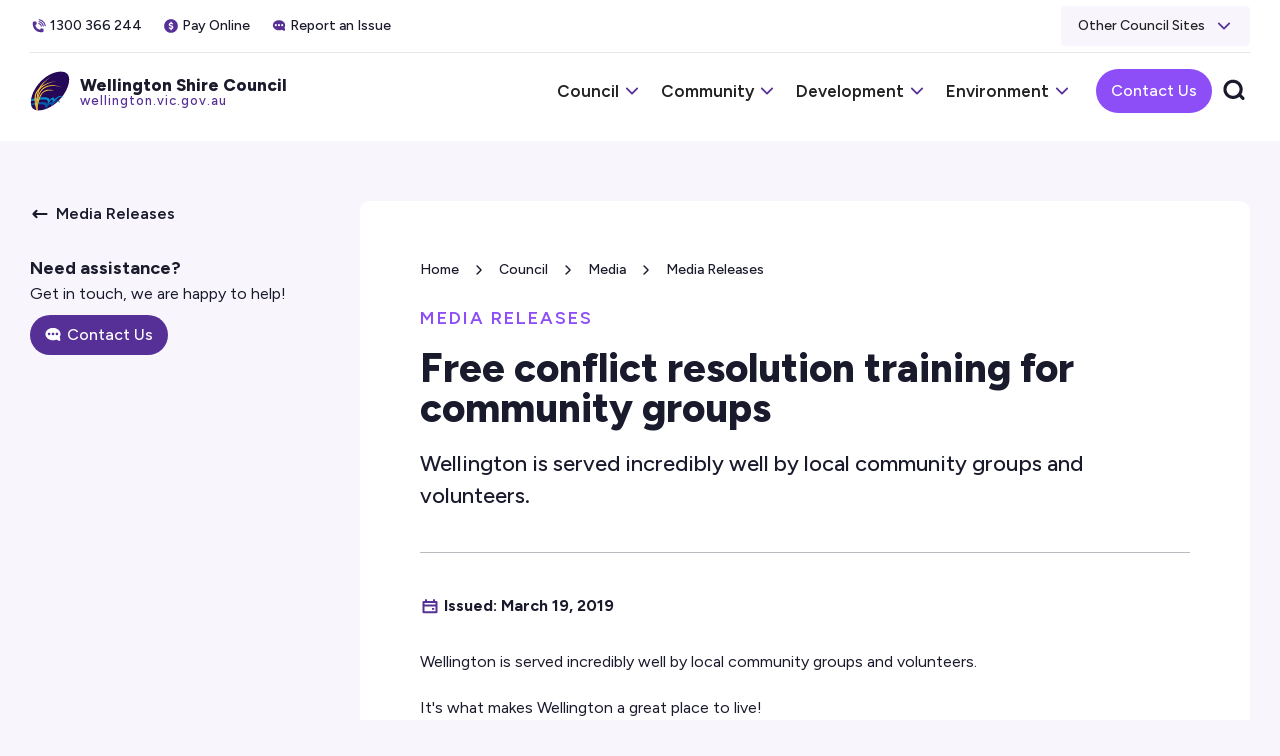

--- FILE ---
content_type: text/html
request_url: https://www.wellington.vic.gov.au/media-releases/free-conflict-resolution-training-for-community-groups
body_size: 13479
content:
<!DOCTYPE html><!-- Last Published: Wed Dec 03 2025 03:19:59 GMT+0000 (Coordinated Universal Time) --><html data-wf-domain="www.wellington.vic.gov.au" data-wf-page="661cca6254234716baa47dee" data-wf-site="661cca6254234716baa47d7f" lang="en" data-wf-collection="661cca6254234716baa47e52" data-wf-item-slug="free-conflict-resolution-training-for-community-groups"><head><meta charset="utf-8"/><title>Media Release: Free conflict resolution training for community groups</title><meta content="Date of Issue: Mar 19, 2019. Wellington is served incredibly well by local community groups and volunteers." name="description"/><meta content="" property="og:title"/><meta content="" property="og:description"/><meta content="" property="og:image"/><meta content="" property="twitter:title"/><meta content="" property="twitter:description"/><meta content="" property="twitter:image"/><meta property="og:type" content="website"/><meta content="summary_large_image" name="twitter:card"/><meta content="width=device-width, initial-scale=1" name="viewport"/><meta content="RnuKLPEkf19DjleJEstFW2DQ95_ZFOFp303QWdrzvF8" name="google-site-verification"/><link href="https://cdn.prod.website-files.com/661cca6254234716baa47d7f/css/wsc-staging.shared.3c70d3b7b.css" rel="stylesheet" type="text/css"/><link href="https://fonts.googleapis.com" rel="preconnect"/><link href="https://fonts.gstatic.com" rel="preconnect" crossorigin="anonymous"/><script src="https://ajax.googleapis.com/ajax/libs/webfont/1.6.26/webfont.js" type="text/javascript"></script><script type="text/javascript">WebFont.load({  google: {    families: ["Montserrat:100,100italic,200,200italic,300,300italic,400,400italic,500,500italic,600,600italic,700,700italic,800,800italic,900,900italic","Figtree:300,regular,500,600,700,800,900,300italic,italic,500italic,600italic,700italic,800italic,900italic"]  }});</script><script type="text/javascript">!function(o,c){var n=c.documentElement,t=" w-mod-";n.className+=t+"js",("ontouchstart"in o||o.DocumentTouch&&c instanceof DocumentTouch)&&(n.className+=t+"touch")}(window,document);</script><link href="https://cdn.prod.website-files.com/661cca6254234716baa47d7f/6698ae9e53149dd18ed637cd_favicon.png" rel="shortcut icon" type="image/x-icon"/><link href="https://cdn.prod.website-files.com/661cca6254234716baa47d7f/6698aef3a5ff61464237d636_webclip.png" rel="apple-touch-icon"/><script async="" src="https://www.googletagmanager.com/gtag/js?id=G-K2X5HE816J"></script><script type="text/javascript">window.dataLayer = window.dataLayer || [];function gtag(){dataLayer.push(arguments);}gtag('js', new Date());gtag('config', 'G-K2X5HE816J', {'anonymize_ip': false});</script><script src="https://www.google.com/recaptcha/api.js" type="text/javascript"></script><script type="text/javascript">!function(f,b,e,v,n,t,s){if(f.fbq)return;n=f.fbq=function(){n.callMethod?n.callMethod.apply(n,arguments):n.queue.push(arguments)};if(!f._fbq)f._fbq=n;n.push=n;n.loaded=!0;n.version='2.0';n.agent='plwebflow';n.queue=[];t=b.createElement(e);t.async=!0;t.src=v;s=b.getElementsByTagName(e)[0];s.parentNode.insertBefore(t,s)}(window,document,'script','https://connect.facebook.net/en_US/fbevents.js');fbq('init', '608821612889690');fbq('track', 'PageView');</script><meta name="facebook-domain-verification" content="lx8ov98kl16ux2wjk9dby2mjzpaxxp" />
</head><body><div id="nav" class="navbar"><div id="navalert-banner" class="navalert-banner"><div data-w-id="ad35c247-d9d5-99f6-492a-b837cdcf81ad" class="navalert-container w-container"><div data-w-id="e5886d5f-e317-132f-cc31-7a1713339a1f" class="navalert-icon"></div><div class="navalert-body"><div class="navalert-wrapper w-dyn-list"><div class="w-dyn-empty"><div>No items found.</div></div></div></div><div id="navalert-close" class="navalert-close"></div></div></div><div class="search-wrap"><div class="search-dim"><div data-w-id="a550888c-c420-bd78-2d16-fb94bb126670" class="search-close-trigger"></div><div class="search-wrapper"><form action="/search" class="site-search w-form"><input class="site-search-input w-input" autofocus="true" maxlength="256" name="query" placeholder="Search wellington.vic.gov.au" type="search" id="search-3" required=""/><input type="submit" class="site-search-button w-button" value=""/></form><div class="popular-search-wrapper"><div>Popular Searches:   </div><div class="popular-search-inner"><a href="/community/libraries" class="popular-link">Libraries</a><a href="/council/rates-and-valuations" class="popular-link">Rates</a><a href="/environment/waste-facilities-tips" class="popular-link">Tips</a><a href="/community/lost-and-impounded-animals" class="popular-link">Lost Pets</a></div></div></div></div></div><div class="navbar-section"><div class="mobile-nav-tint"></div><div class="navbar-container w-container"><div data-w-id="48f72283-0c78-c616-9404-a1f5f76e42af" class="navbar-top"><div class="navbar-top-inner"><a href="tel:1300366244" class="navinfo-link w-inline-block"><div class="navinfo-icon"></div><div>1300 366 244</div></a><a href="/council/online-payments" class="navinfo-link w-inline-block"><div class="navinfo-icon pay"></div><div>Pay Online</div></a><a href="/forms/customer-action-request-cars-form" class="navinfo-link w-inline-block"><div class="navinfo-icon issue"></div><div>Report an Issue</div></a></div><div data-hover="false" data-delay="0" class="navsite-dropdown w-dropdown"><div class="navsite-dropdown-toggle w-dropdown-toggle"><div>Other Council Sites</div><div class="navsite-arrow"></div></div><nav class="navsite-droplist w-dropdown-list"><a href="https://www.aquaenergy.com.au/" target="_blank" class="navsite-link w-dropdown-link">Aqua Energy</a><a href="https://www.future.wellington.vic.gov.au/" target="_blank" class="navsite-link w-dropdown-link">Future Wellington</a><a href="https://www.gippslandartgallery.com/" target="_blank" class="navsite-link w-dropdown-link">Gippsland Art Gallery</a><a href="https://www.grle.com.au/" target="_blank" class="navsite-link w-dropdown-link">GRLE</a><a href="https://www.grscwellington.com.au/" target="_blank" class="navsite-link w-dropdown-link">GRSC</a><a href="https://themiddleofeverywhere.com.au/en" target="_blank" class="navsite-link w-dropdown-link">Middle of Everywhere</a><a href="https://www.portofsale.com.au/" target="_blank" class="navsite-link w-dropdown-link">Port of Sale</a><a href="https://www.salebotanicgardens.com.au/" target="_blank" class="navsite-link w-dropdown-link">Sale Botanic Gardens</a><a href="https://thewedge.com.au/" target="_blank" class="navsite-link w-dropdown-link">The Wedge</a><a href="https://your.wellington.vic.gov.au/" target="_blank" class="navsite-link w-dropdown-link">Your Say</a></nav></div></div><div class="navbar-lower"><a data-w-id="edfcfb47-3125-625c-4f11-ef90d9ae7b66" href="/" class="nav-logos-wrapper w-inline-block"><div class="nav-logo"></div><div class="nav-title-wrap"><div class="navbar-title">Wellington Shire Council</div><div class="nav-url">wellington.vic.gov.au</div></div></a><div data-w-id="a550888c-c420-bd78-2d16-fb94bb12667f" class="nav-menu"><div class="mobile-menu-head"><div data-w-id="a550888c-c420-bd78-2d16-fb94bb126681" class="mobile-menu-close-trigger"></div></div><div class="nav-menu-inner"><div data-hover="false" data-delay="0" data-w-id="12a46698-27a1-5b9c-dd32-3b8bcb0803ed" class="nav-dropdown w-dropdown"><div class="nav-dropdown-toggle w-dropdown-toggle"><div>Council</div><div class="nav-dropdown-arrow"></div></div><nav class="nav-dropdown-list w-dropdown-list"><div class="nav-dropdown-list-inner"><div class="nav-header"><div>Council</div><div class="nav-header-arrow"></div></div><div class="nav-grid-wrap"><div class="nav-column"><div class="nav-column-inner"><div class="nav-category"><div class="nav-title-link-wrap"><a href="/council/careers" class="nav-title-link">Careers</a><div class="nav-title-link-arrow"></div></div><a href="/council/careers-at-wellington" class="nav-page-link">Careers at Wellington</a><a href="/council/information-for-applicants" class="nav-page-link">Information for Applicants</a><a href="/council/volunteering" class="nav-page-link">Volunteering</a><a href="/council/why-choose-wellington" class="nav-page-link">Why Choose Wellington</a><a href="/council/work-experience" class="nav-page-link">Work Experience</a></div><div class="nav-category"><div class="nav-title-link-wrap"><a href="/council/council-meetings" class="nav-title-link">Council Meetings</a><div class="nav-title-link-arrow"></div></div><a href="/council/meeting-minutes-and-agendas" class="nav-page-link">Meeting Minutes and Agendas</a><a href="/council/ meeting-schedule-and-information" class="nav-page-link">Meeting Schedule and Information</a></div><div class="nav-category"><div class="nav-title-link-wrap"><a href="/council/councillors" class="nav-title-link">Councillors</a><div class="nav-title-link-arrow"></div></div><a href="/council/council-elections" class="nav-page-link">Council Elections</a><a href="/council/current-councillors" class="nav-page-link">Current Councillors</a><a href="/council/mayoral-honour-roll" class="nav-page-link">Mayoral Honour Roll</a><a href="/council/past-council-terms" class="nav-page-link">Past Council Terms</a></div></div><div class="nav-column-inner"><div class="nav-category"><div class="nav-title-link-wrap"><a href="/council/media" class="nav-title-link">Media</a><div class="nav-title-link-arrow"></div></div><a href="/council/commercial-filming" class="nav-page-link">Commercial Filming</a><a href="/council/council-e-newsletter" class="nav-page-link">Council E-Newsletter</a><a href="/council/logo-and-brand-guidelines" class="nav-page-link">Logo and Brand Guidelines</a><a href="/council/media-enquiries" class="nav-page-link">Media Enquiries</a><a href="/council/media-releases" class="nav-page-link">Media Releases</a><a href="/council/public-notices" class="nav-page-link">Public Notices</a><a href="/council/social-media-use" class="nav-page-link">Social Media Use</a></div><div class="nav-category"><div class="nav-title-link-wrap"><a href="/council/our-organisation" class="nav-title-link">Our Organisation</a><div class="nav-title-link-arrow"></div></div><a href="/council/about-wellington" class="nav-page-link">About Wellington</a><a href="/council/child-safety" class="nav-page-link">Child Safety</a><a href="/council/committees" class="nav-page-link">Committees</a><a href="/council/council-performance" class="nav-page-link">Council Performance</a><a href="/council/customer-complaints" class="nav-page-link">Customer Complaints</a><a href="/council/freedom-of-information" class="nav-page-link">Freedom of Information</a><a href="/council/gender-equality" class="nav-page-link">Gender Equality</a><a href="/council/online-payments" class="nav-page-link">Online Payments</a><a href="/council/organisation-structure" class="nav-page-link">Organisation Structure</a><a href="/council/public-interest-disclosures-process" class="nav-page-link">Public Interest Disclosures Process</a><a href="/council/supplier-code-of-conduct" class="nav-page-link">Supplier Code of Conduct</a><a href="/council/tenders" class="nav-page-link">Tenders</a></div></div></div><div id="w-node-f8ce8491-9d76-3f99-eeca-bb6c5dba6e21-bb126664" class="nav-column"><div class="nav-column-inner"><div class="nav-category"><div class="nav-title-link-wrap"><a href="/council/publications" class="nav-title-link">Publications</a><div class="nav-title-link-arrow"></div></div><a href="/council/annual-report" class="nav-page-link">Annual Report</a><a href="/council/council-budget" class="nav-page-link">Council Budget</a><a href="/council/council-plan" class="nav-page-link">Council Plan</a><a href="/council/council-policies" class="nav-page-link">Council Policies</a><a href="/council/documents-available-for-public-inspection" class="nav-page-link">Documents Available for Public Inspection</a><a href="/council/future-wellington" class="nav-page-link">Future Wellington</a><a href="/council/personal-interests-returns" class="nav-page-link">Personal Interests Returns</a><a href="/council/strategies-and-plans" class="nav-page-link">Strategies and Plans</a></div></div><div class="nav-column-inner"><div class="nav-category"><div class="nav-title-link-wrap"><a href="/council/rates-and-valuations" class="nav-title-link">Rates and Valuations</a><div class="nav-title-link-arrow"></div></div><a href="/council/emergency-services-and-volunteers-fund" class="nav-page-link">Emergency Services and Volunteers Fund</a><a href="/council/manage-your-rates" class="nav-page-link">Manage your Rates</a><a href="/council/name-address-or-email-alteration" class="nav-page-link">Name, Address and Email Alteration</a><a href="/council/property-searches---for-buyers-and-sellers" class="nav-page-link">Property Searches - For Buyers and Sellers</a><a href="/council/property-valuations" class="nav-page-link">Property Valuations</a><a href="/council/rates-calculations" class="nav-page-link">Rates Calculations</a><a href="/council/rates-notices" class="nav-page-link">Rates Notices</a><a href="/council/rates-refund-request" class="nav-page-link">Rates Refund Request</a><a href="/council/rates-and-valuations-faq" class="nav-page-link">Rates and Valuations FAQ</a><a href="/council/rating-of-undevelopable-ninety-mile-beach-subdivided-lots" class="nav-page-link">Rating of Undevelopable Ninety Mile Beach Subdivided Lots</a></div></div></div></div></div></nav></div><div data-hover="false" data-delay="0" data-w-id="691fed4a-a35e-0aa0-83fa-2ab7c168a9e6" class="nav-dropdown w-dropdown"><div class="nav-dropdown-toggle w-dropdown-toggle"><div>Community</div><div class="nav-dropdown-arrow"></div></div><nav class="nav-dropdown-list w-dropdown-list"><div class="nav-dropdown-list-inner"><div class="nav-header"><div>Community</div><div class="nav-header-arrow"></div></div><div class="nav-grid-wrap"><div class="nav-column"><div class="nav-column-inner"><div class="nav-category"><div class="nav-title-link-wrap"><a href="/community/animals-and-pets" class="nav-title-link">Animals and Pets</a><div class="nav-title-link-arrow"></div></div><a href="/community/animal-registration" class="nav-page-link">Animal Registration</a><a href="/community/barking-dogs" class="nav-page-link">Barking Dogs</a><a href="/community/cat-curfew" class="nav-page-link">Cat Curfew</a><a href="/community/dogs-on-leads" class="nav-page-link">Dogs on Leads</a><a href="/community/domestic-animal-businesses" class="nav-page-link">Domestic Animal Businesses</a><a href="/community/keeping-animals" class="nav-page-link">Keeping Animals</a><a href="/community/livestock" class="nav-page-link">Livestock</a><a href="/community/lost-and-impounded-animals" class="nav-page-link">Lost and Impounded Animals</a><a href="/community/online-pet-registration" class="nav-page-link">Online Pet Registration</a><a href="/community/surrendering-your-pet" class="nav-page-link">Surrendering Your Pet</a></div><div class="nav-category"><div class="nav-title-link-wrap"><a href="/community/early-years" class="nav-title-link">Early Years</a><div class="nav-title-link-arrow"></div></div><a href="/community/find-a-kinder-in-wellington" class="nav-page-link">Find a Kinder in Wellington</a><a href="/community/how-to-register-for-kinder" class="nav-page-link">How to Register for Kinder</a><a href="/community/kindergarten" class="nav-page-link">Kindergarten</a><a href="/community/maternal-and-child-health" class="nav-page-link">Maternal and Child Health</a><a href="/community/playgroup" class="nav-page-link">Playgroup</a></div></div><div class="nav-column-inner"><div class="nav-category"><div class="nav-title-link-wrap"><a href="/community/emergencies" class="nav-title-link">Emergencies</a><div class="nav-title-link-arrow"></div></div><a href="/community/alerts" class="nav-page-link">Alerts</a><a href="/community/councils-role-in-an-emergency" class="nav-page-link">Council&#x27;s Role in an Emergency</a><a href="/community/drought" class="nav-page-link">Drought</a><a href="/community/emergencies-the-first-72-hours" class="nav-page-link">Emergencies - The First 72 Hours</a><a href="/community/emergency-contacts" class="nav-page-link">Emergency Contacts</a><a href="/community/emergency-preparedness-faqs" class="nav-page-link">Emergency Preparedness FAQs</a><a href="/community/fire" class="nav-page-link">Fire</a><a href="/community/floods" class="nav-page-link">Floods</a><a href="/community/local-emergency-directories" class="nav-page-link">Local Emergency Directories</a><a href="/community/municipal-emergency-management-plan" class="nav-page-link">Municipal Emergency Management Plan</a><a href="/community/relief-and-recovery" class="nav-page-link">Relief and Recovery</a><a href="/community/vulnerable-persons" class="nav-page-link">Vulnerable Persons</a></div><div class="nav-category"><div class="nav-title-link-wrap"><a href="/community/events" class="nav-title-link">Events</a><div class="nav-title-link-arrow"></div></div><a href="/community/16-days-of-activism" class="nav-page-link">16 Days of Activism</a><a href="/community/australia-day-awards" class="nav-page-link">Australia Day Awards</a><a href="/community/citizenship-ceremonies" class="nav-page-link">Citizenship Ceremonies</a><a href="/community/gippy-girls-can" class="nav-page-link">Gippy Girls Can</a><a href="/community/hosting-an-event" class="nav-page-link">Hosting an Event</a><a href="/community/national-volunteer-week" class="nav-page-link">National Volunteer Week</a><a href="/community/whats-on-in-wellington" class="nav-page-link">What&#x27;s On in Wellington</a></div><div class="nav-category"><div class="nav-title-link-wrap"><a href="/community/grants" class="nav-title-link">Grants</a><div class="nav-title-link-arrow"></div></div><a href="/community/australia-day-event-grants" class="nav-page-link">Australia Day Event Grants</a><a href="/community/change-our-game---education-program" class="nav-page-link">Change Our Game - Education Program</a><a href="/community/community-assistance-grants" class="nav-page-link">Community Assistance Grants</a><a href="/community/energy-audit-rebate" class="nav-page-link">Energy Audit Rebate</a><a href="/community/external-grant-finder" class="nav-page-link">External Grant Finder</a><a href="/community/quick-response-grants" class="nav-page-link">Quick Response Grants</a></div></div></div><div id="w-node-_691fed4a-a35e-0aa0-83fa-2ab7c168aa2a-bb126664" class="nav-column"><div class="nav-column-inner"><div class="nav-category"><div class="nav-title-link-wrap"><a href="/community/libraries" class="nav-title-link">Libraries</a><div class="nav-title-link-arrow"></div></div><a href="/community/catalogue-and-library-account-login" class="nav-page-link">Catalogue and Library Account Login</a><a href="/community/digital-resources" class="nav-page-link">Digital Resources</a><a href="/community/library-branches" class="nav-page-link">Library Branches</a><a href="/community/library-collection" class="nav-page-link">Library Collection</a><a href="/community/library-events" class="nav-page-link">Library Events</a><a href="/community/library-services-and-membership" class="nav-page-link">Library Services and Membership</a><a href="/community/outreach-library" class="nav-page-link">Outreach Library</a></div><div class="nav-category"><div class="nav-title-link-wrap"><a href="/community/local-laws" class="nav-title-link">Local Laws</a><div class="nav-title-link-arrow"></div></div><a href="/community/disabled-persons-parking-permit" class="nav-page-link">Disabled Persons Parking Permit</a><a href="/community/infringements-and-fines" class="nav-page-link">Infringements and Fines</a><a href="/community/local-laws-and-enforcement" class="nav-page-link">Local Laws and Enforcement</a><a href="/community/local-laws-permits" class="nav-page-link">Local Laws Permits</a><a href="/community/school-zones-and-crossings" class="nav-page-link">School Zones and Crossings</a></div><div class="nav-category"><div class="nav-title-link-wrap"><a href="/community/public-health" class="nav-title-link">Public Health</a><div class="nav-title-link-arrow"></div></div><a href="/community/accommodation-and-caravan-regulations" class="nav-page-link">Accommodation and Caravan Regulations</a><a href="/community/bees-wasps-and-mosquitoes" class="nav-page-link">Bees, Wasps and Mosquitoes</a><a href="/community/food-premises-and-safety" class="nav-page-link">Food Premises and Safety</a><a href="/community/hair-beauty-and-body-art-business-regulations" class="nav-page-link">Hair, Beauty and Body Art Business Regulations</a><a href="/community/heatwave" class="nav-page-link">Heatwave</a><a href="/community/immunisation" class="nav-page-link">Immunisation</a><a href="/community/public-aquatic-facilities" class="nav-page-link">Public Aquatic Facilities</a><a href="/community/residential-noise" class="nav-page-link">Residential Noise</a><a href="/community/sharps-disposal" class="nav-page-link">Sharps Disposal</a></div></div><div class="nav-column-inner"><div class="nav-category"><div class="nav-title-link-wrap"><a href="/community/swimming-pools" class="nav-title-link">Swimming Pools</a><div class="nav-title-link-arrow"></div></div><a href="/community/swimming-pool-locations" class="nav-page-link">Swimming Pool Locations</a></div><div class="nav-category"><div class="nav-title-link-wrap"><a href="/community/your-community" class="nav-title-link">Your Community</a><div class="nav-title-link-arrow"></div></div><a href="https://www.aquaenergy.com.au/" class="nav-page-link">Aqua Energy</a><a href="/community/committees-of-management" class="nav-page-link">Committees of Management</a><a href="/community/community-collaborations" class="nav-page-link">Community Collaborations</a><a href="/community/community-newsletters" class="nav-page-link">Community Newsletters</a><a href="/community/disability-and-access" class="nav-page-link">Disability and Access</a><a href="https://www.gippslandartgallery.com/" class="nav-page-link">Gippsland Art Gallery</a><a href="https://www.grscwellington.com.au/" class="nav-page-link">Gippsland Regional Sports Complex</a><a href="/community/halls-and-reserves-directory" class="nav-page-link">Halls and Reserves Directory</a><a href="/community/mapping" class="nav-page-link">Mapping</a><a href="/community/seniors" class="nav-page-link">Seniors</a><a href="https://thewedge.com.au/" class="nav-page-link">The Wedge</a><a href="/community/volunteering-in-wellington" class="nav-page-link">Volunteering in Wellington</a><a href="/community/wellington-shire-community-profile" class="nav-page-link">Wellington Shire Community Profile</a><a href="/community/youth" class="nav-page-link">Youth</a></div></div></div></div></div></nav></div><div data-hover="false" data-delay="0" data-w-id="573a33db-dcc5-2aae-d2ed-8fdaba1034e0" class="nav-dropdown w-dropdown"><div class="nav-dropdown-toggle w-dropdown-toggle"><div>Development</div><div class="nav-dropdown-arrow"></div></div><nav class="nav-dropdown-list w-dropdown-list"><div class="nav-dropdown-list-inner"><div class="nav-header"><div>Development</div><div class="nav-header-arrow"></div></div><div class="nav-grid-wrap"><div class="nav-column"><div class="nav-column-inner"><div class="nav-category"><div class="nav-title-link-wrap"><a href="/development/building" class="nav-title-link">Building</a><div class="nav-title-link-arrow"></div></div><a href="/development/building-fact-sheets" class="nav-page-link">Building Fact Sheets</a><a href="/development/building-fees" class="nav-page-link">Building Fees</a><a href="/development/building-forms" class="nav-page-link">Building Forms</a><a href="/development/building-permits" class="nav-page-link">Building Permits</a><a href="/development/building-in-bushfire-prone-areas" class="nav-page-link">Building in Bushfire Prone Areas</a><a href="/development/essential-services-management" class="nav-page-link">Essential Services Management</a><a href="/development/fences" class="nav-page-link">Fences</a><a href="/development/places-of-public-entertainment" class="nav-page-link">Places of Public Entertainment</a><a href="/development/shipping-containers" class="nav-page-link">Shipping Containers</a><a href="/development/siting-provisions" class="nav-page-link">Siting Provisions</a><a href="/development/swimming-pool-and-spa-registration-and-compliance" class="nav-page-link">Swimming Pool and Spa Registration and Compliance</a></div><div class="nav-category"><div class="nav-title-link-wrap"><a href="/development/economic-development" class="nav-title-link">Economic Development</a><div class="nav-title-link-arrow"></div></div><a href="/development/defence-industry" class="nav-page-link">Defence Industry</a><a href="/development/business-in-wellington" class="nav-page-link">Business in Wellington</a><a href="/development/renewable-energy-planning" class="nav-page-link">Renewable Energy Planning</a><a href="/development/starting-or-growing-a-business" class="nav-page-link">Starting or Growing a Business</a><a href="/development/timber-industry" class="nav-page-link">Timber Industry</a></div></div><div class="nav-column-inner"><div class="nav-category"><div class="nav-title-link-wrap"><a href="/development/infrastructure" class="nav-title-link">Infrastructure</a><div class="nav-title-link-arrow"></div></div><a href="/development/airports" class="nav-page-link">Airports</a><a href="/development/projects-and-works-map" class="nav-page-link">Projects and Works Map</a><a href="/development/roads" class="nav-page-link">Roads</a><a href="/development/special-charge-schemes" class="nav-page-link">Special Charge Schemes</a></div><div class="nav-category"><div class="nav-title-link-wrap"><a href="/development/ninety-mile-beach-subdivision" class="nav-title-link">Ninety Mile Beach Subdivision</a><div class="nav-title-link-arrow"></div></div><a href="/development/ninety-mile-beach-plan" class="nav-page-link">Ninety Mile Beach Plan</a><a href="/development/ninety-mile-beach-vacant-undevelopable-land-rates-refund" class="nav-page-link">Ninety Mile Beach Vacant Undevelopable Land Rates Refund</a></div><div class="nav-category"><div class="nav-title-link-wrap"><a href="/development/heritage-planning" class="nav-title-link">Heritage Planning</a><div class="nav-title-link-arrow"></div></div><a href="/development/heritage-overlay" class="nav-page-link">Heritage Overlay</a><a href="/development/heritage-overlay-citations" class="nav-page-link">Heritage Overlay Citations</a><a href="/development/heritage-and-planning-permits" class="nav-page-link">Heritage and Planning Permits</a></div></div></div><div id="w-node-_573a33db-dcc5-2aae-d2ed-8fdaba103540-bb126664" class="nav-column"><div id="w-node-_573a33db-dcc5-2aae-d2ed-8fdaba103541-bb126664" class="nav-column-inner"><div class="nav-category"><div class="nav-title-link-wrap"><a href="/development/planning-permits" class="nav-title-link">Planning Permits</a><div class="nav-title-link-arrow"></div></div><a href="/development/applying-for-or-amending-a-planning-permit" class="nav-page-link">Applying for or Amending a Planning Permit</a><a href="/development/bushfire-management-overlay" class="nav-page-link">Bushfire Management Overlay</a><a href="/development/energy-efficiency-and-sustainability-for-housing" class="nav-page-link">Energy Efficiency and Sustainability for Housing</a><a href="/development/fact-sheet-and-faqs-for-coastal-communities" class="nav-page-link">Fact Sheet and FAQs for Coastal Communities</a><a href="/development/land-subject-to-flooding" class="nav-page-link">Land Subject to Flooding</a><a href="/development/native-vegetation-removal" class="nav-page-link">Native Vegetation Removal</a><a href="/development/planning-applications-on-notice" class="nav-page-link">Planning Applications on Notice</a><a href="/development/planning-application-progress" class="nav-page-link">Planning Application Progress</a><a href="/development/planning-enforcement" class="nav-page-link">Planning Enforcement</a><a href="/development/planning-fees" class="nav-page-link">Planning Fees</a><a href="/development/planning-permit-submissions" class="nav-page-link">Planning Permit Submissions</a><a href="/development/planning-scheme-background-documents" class="nav-page-link">Planning Scheme Background Documents</a><a href="/development/planning-scheme-incorporated-documents" class="nav-page-link">Planning Scheme Incorporated Documents</a><a href="/development/property-zoning-and-overlays" class="nav-page-link">Property Zoning and Overlays</a><a href="/development/section-173-agreements" class="nav-page-link">Section 173 Agreements</a><a href="/development/vicsmart-permits-in-10-days" class="nav-page-link">VicSmart - Permits in 10 Days</a><a href="/development/wellington-planning-scheme" class="nav-page-link">Wellington Planning Scheme</a></div></div><div class="nav-column-inner"><div class="nav-category"><div class="nav-title-link-wrap"><a href="/development/strategic-planning" class="nav-title-link">Strategic Planning</a><div class="nav-title-link-arrow"></div></div><a href="/development/development-plans" class="nav-page-link">Development Plans</a><a href="/development/online-planning-resources" class="nav-page-link">Online Planning Resources</a><a href="/development/planning-projects" class="nav-page-link">Planning Projects</a><a href="/development/planning-scheme-amendment-process" class="nav-page-link">Planning Scheme Amendment Process</a><a href="/development/planning-scheme-amendments" class="nav-page-link">Planning Scheme Amendments</a><a href="/development/strategic-planning-fees" class="nav-page-link">Strategic Planning Fees</a><a href="/development/strategic-planning-glossary" class="nav-page-link">Strategic Planning Glossary</a><a href="/development/structure-plans" class="nav-page-link">Structure Plans</a></div></div></div></div></div></nav></div><div data-hover="false" data-delay="0" data-w-id="a0e9668d-869f-f3af-d033-ad127d83e1b0" class="nav-dropdown w-dropdown"><div class="nav-dropdown-toggle w-dropdown-toggle"><div>Environment</div><div class="nav-dropdown-arrow"></div></div><nav class="nav-dropdown-list w-dropdown-list"><div class="nav-dropdown-list-inner"><div class="nav-header"><div>Environment</div><div class="nav-header-arrow"></div></div><div class="nav-grid-wrap"><div class="nav-column"><div class="nav-column-inner"><div class="nav-category"><div class="nav-title-link-wrap"><a href="/environment/sustainability-at-council" class="nav-title-link">Sustainability at Council</a><div class="nav-title-link-arrow"></div></div><a href="/environment/environmental-publications" class="nav-page-link">Environmental Publications</a><a href="/environment/our-sustainable-strategy" class="nav-page-link">Our Sustainable Strategy</a><a href="/environment/climate-change-m6yad" class="nav-page-link">Climate Change</a><a href="/environment/sustainable-living-education-program" class="nav-page-link">Sustainable Living Education Program</a><a href="/environment/water-management" class="nav-page-link">Water Management</a></div></div><div class="nav-column-inner"><div class="nav-category"><div class="nav-title-link-wrap"><a href="/environment/sustainability-for-homes-and-business" class="nav-title-link">Sustainability for Homes and Business</a><div class="nav-title-link-arrow"></div></div><a href="/environment/electric-vehicle-charging" class="nav-page-link">Electric Vehicle Charging</a><a href="/environment/get-involved" class="nav-page-link">Get Involved</a><a href="/environment/home-efficiency-toolkits" class="nav-page-link">Home Efficiency Toolkits</a><a href="/environment/rate-rebates-for-conservation" class="nav-page-link">Rate Rebates for Conservation</a><a href="/environment/reduce-your-homes-energy-costs" class="nav-page-link">Reduce your homes Energy Cost</a><a href="/environment/sustainable-food-and-garden-festival" class="nav-page-link">Sustainable Food and Garden Festival</a><a href="/environment/sustainability-resources-for-businesses" class="nav-page-link">Sustainability Resources for Businesses</a></div><div class="nav-category"><div class="nav-title-link-wrap"><a href="/environment/parks-and-open-spaces" class="nav-title-link">Parks and Open Spaces</a><div class="nav-title-link-arrow"></div></div><a href="/environment/nature-strips-and-street-trees" class="nav-page-link">Nature Strips and Street Trees</a><a href="/environment/parks-week" class="nav-page-link">Parks Week</a><a href="/environment/pest-and-weed-control" class="nav-page-link">Pest and Weed Control</a></div></div></div><div id="w-node-a0e9668d-869f-f3af-d033-ad127d83e1e6-bb126664" class="nav-column"><div class="nav-column-inner"><div class="nav-category"><div class="nav-title-link-wrap"><a href="/environment/waste-facilities-tips" class="nav-title-link">Waste Facilities (Tips)</a><div class="nav-title-link-arrow"></div></div><a href="/environment/waste-disposal-tip-fees" class="nav-page-link">Waste Disposal (Tip) Fees</a><a href="/environment/waste-facility-tip-locations" class="nav-page-link">Waste Facility (Tip) Locations</a><a href="/environment/kilmany-landfill-commercial-customers" class="nav-page-link">Kilmany Landfill Commercial Customers</a></div><div class="nav-category"><div class="nav-title-link-wrap"><a href="/environment/waste-management" class="nav-title-link">Waste Management</a><div class="nav-title-link-arrow"></div></div><a href="/environment/bin-collection" class="nav-page-link">Bin Collection</a><a href="/environment/farm-rural-waste-2" class="nav-page-link">Farm/Rural Waste</a><a href="/environment/hard-waste-collection" class="nav-page-link">Hard Waste Collection</a><a href="/environment/high-risk-waste" class="nav-page-link">High Risk Waste (E-Waste, Asbestos and Chemicals)</a><a href="/environment/illegal-dumping-and-litter" class="nav-page-link">Illegal Dumping and Litter</a><a href="/environment/septic-systems" class="nav-page-link">Septic Systems</a><a href="/environment/waste-management-charges" class="nav-page-link">Waste Management Charges</a><a href="/environment/waste-and-recycling-guide" class="nav-page-link">Waste and Recycling Guide</a></div></div><div class="nav-column-inner"><div class="nav-category"><div class="nav-title-link-wrap"><a href="/environment/your-waste-is-changing" class="nav-title-link">Your Waste is Changing</a><div class="nav-title-link-arrow"></div></div><a href="/environment/fogo" class="nav-page-link">Food Organics and Garden Organics (FOGO)</a><a href="/environment/glass-bin" class="nav-page-link">Glass Bin</a><a href="/environment/green-waste-disposal" class="nav-page-link">Green Waste Disposal</a><a href="/environment/new-kerbside-bins" class="nav-page-link">New Kerbside Bins</a><a href="/environment/victorias-container-deposit-scheme" class="nav-page-link">Victoria&#x27;s Container Deposit Scheme</a></div></div></div></div></div></nav></div></div><div class="mobile-nav-footer"><div class="mobile-nav-button-wrap"><a href="/contact-us" class="button mobile-nav w-button">Contact Us</a><a href="/forms/customer-action-request-cars-form" class="button mobile-nav issue w-button">Report an Issue</a></div><div class="mobile-nav-footer-inner"><a href="tel:1300366244" class="mobile-nav-footer-link w-inline-block"><div class="mobile-nav-footer-icon"></div><div>1300 366 244</div></a><a href="mailto:enquiries@wellington.vic.gov.au" class="mobile-nav-footer-link w-inline-block"><div class="mobile-nav-footer-icon email"></div><div>enquiries@wellington.vic.gov.au</div></a><a href="tel:1300366244" class="mobile-nav-footer-link w-inline-block"><div class="mobile-nav-footer-icon after-hours"></div><div>After Hours Emergency 1300 366 244</div></a><a href="/contact-us" class="mobile-nav-footer-link w-inline-block"><div class="mobile-nav-footer-icon locations"></div><div>Office Locations and Hours</div></a></div><div class="mobile-nav-social-row"><a href="#" class="mobile-nav-social-icon w-inline-block"></a><a href="#" class="mobile-nav-social-icon insta w-inline-block"></a><a href="#" class="mobile-nav-social-icon in w-inline-block"></a><a href="#" class="mobile-nav-social-icon youtube w-inline-block"></a></div></div></div><div data-w-id="a550888c-c420-bd78-2d16-fb94bb1268ba" class="nav-trigger-wrapper"><a href="/contact-us" class="button nav-contact w-button">Contact Us</a><div data-w-id="a550888c-c420-bd78-2d16-fb94bb1268bd" class="mobile-menu-trigger"></div><div data-w-id="a550888c-c420-bd78-2d16-fb94bb1268be" class="search-trigger"></div></div></div></div></div></div><section class="page-section"><div class="w-layout-blockcontainer page-container w-container"><div class="sidebar"><div class="sidebar-back"><a href="/council/media-releases" class="sidebar-back-link w-inline-block"><div class="sidebar-back-arrow"></div><div>Media Releases</div></a></div><div class="sidebar-contact"><div class="sidebar-contact-inner"><div class="sidebar-contact-title">Need assistance?</div><div>Get in touch, we are happy to help!</div></div><a href="/contact-us" class="button sidebar-contact w-button">Contact Us</a></div></div><div class="page-main"><div class="breadcrumb-wrapper"><a href="#" class="breadcrumb-link">Home</a><div class="breadcrumb-arrow"></div><a href="/council" class="breadcrumb-link">Council</a><div class="breadcrumb-arrow"></div><a href="/council/media" class="breadcrumb-link">Media</a><div class="breadcrumb-arrow"></div><a href="/council/media-releases" class="breadcrumb-link">Media Releases</a></div><div class="header-wrap"><div class="header-caps">media releases</div><h1>Free conflict resolution training for community groups</h1><div class="large-text">Wellington is served incredibly well by local community groups and volunteers.</div></div><div class="divider"></div><div class="article-issue-wrap"><div class="article-issue-icon"></div><div>Issued: </div><div>March 19, 2019</div></div><div class="w-richtext"><p>Wellington is served incredibly well by local community groups and volunteers.</p><p>It&#x27;s what makes Wellington a great place to live!</p><p>However sometimes we find dealing with conflict in community groups difficult to manage and relationships suffer as a result.</p><p>Free conflict management training for community groups and volunteers is coming to Wellington, facilitated by the Dispute Settlement Centre.</p><p>Sessions will focus on community committees and their meeting processes; community group interaction with local community members; and, digital communications and social media.</p><p>Sessions:</p><ul role="list"><li>Tuesday 2 April - Bond St Event Centre, Sale 2pm-4pm and 6pm-8pm</li><li>Tuesday 9 April - Yarram Neighbourhood House 2pm-4pm and 6pm-8pm</li><li>Thursday 11 April - Maffra Memorial Hall 2pm-4pm and 6pm-8pm</li></ul><p>Bookings essential and limited spots available.</p><p>To register phone Britt or Kait on 1300 366 244 before Friday 29 March.</p><p>‍</p></div><div class="feedback-wrapper"><div class="feedback-form w-form"><form id="wf-form-Page-Feedback-Form" name="wf-form-Page-Feedback-Form" data-name="Page Feedback Form" method="get" class="feedback-inner" data-wf-page-id="661cca6254234716baa47dee" data-wf-element-id="2a101f04-f3f2-f493-da62-468ddb8dc64f"><div class="feedback-title">Was the information on this page helpful?</div><div class="feedback-icon"><label data-w-id="2a101f04-f3f2-f493-da62-468ddb8dc654" class="positive-radio-button w-radio"><input type="radio" data-name="Feedback Choice" id="Positive" name="Feedback-Choice" class="w-form-formradioinput radiobtn w-radio-input" value="Positive"/><div class="feedback-button-text">Yes</div><span for="Positive" class="radio-button-label w-form-label">Radio</span></label><label data-w-id="2a101f04-f3f2-f493-da62-468ddb8dc658" class="negative-radio-button w-radio"><input type="radio" data-name="Feedback Choice" id="Negative" name="Feedback-Choice" class="w-form-formradioinput radiobtn w-radio-input" value="Negative"/><div class="feedback-button-text">No</div><span for="Negative" class="radio-button-label-2 w-form-label">Radio</span></label></div><div class="w-embed w-script"><input type="hidden" id="Page" name="Page" />

    <script type="text/javascript">
    document.addEventListener('DOMContentLoaded', function() {
        var pageInput = document.getElementById('Page');
        if (pageInput) {
            pageInput.value = window.location.href;
        }
    });
    </script></div><div class="feedback-message-wrap"><textarea placeholder="Please add any comments or suggestions (Do not include personal contact information)..." maxlength="5000" id="Feedback" name="Feedback" data-name="Feedback" class="feedback-field w-input"></textarea><div class="feedback-help-text">This feedback helps us to improve the website. To get help from Customer Service, please submit a <a href="/forms/customer-action-request-cars-form" class="feedback-help-text-link">Customer Action Request Form</a>.</div><div class="recaptcha-wrapper"><div data-sitekey="6LfETOQeAAAAAJhL5_iAmaVEe5DByDj6yKIE80mi" class="w-form-formrecaptcha g-recaptcha g-recaptcha-error g-recaptcha-disabled"></div></div><input type="submit" data-wait="Please wait..." class="button submit w-button" value="Submit Feedback"/></div></form><div class="feedback-result-wrap w-form-done"><div>Thank you! Your feedback has been successfully sent.</div></div><div class="feedback-result-wrap error w-form-fail"><div>There was an ERROR submitting this form, please try again.</div></div></div></div></div></div></section><section class="child-section child-visible"><div class="w-layout-blockcontainer child-container w-container"><div class="child-header"><div class="child-header-inner"><h2>Recent Releases</h2><div class="child-header-arrow"></div></div><a href="/council/media-releases" class="button w-button">View All</a></div><div class="child-wrapper w-dyn-list"><div role="list" class="child-list w-dyn-items"><div data-w-id="86bd9deb-b878-eed3-abad-810a001ef193" role="listitem" class="child-item no-image w-dyn-item"><a href="/media-releases/mcintosh-drive-closed-to-protect-heat-stressed-flying-foxes" class="child-link child-no-image w-inline-block"><div class="child-no-image-inner"><div class="child-date-wrap"><div class="child-date-icon"></div><div>Jan 6, 2026</div></div><div class="child-title">McIntosh Drive closed to protect heat-stressed Flying Foxes</div></div><div class="child-view"><div>View Article</div><div class="child-view-arrow"></div></div></a></div><div data-w-id="86bd9deb-b878-eed3-abad-810a001ef193" role="listitem" class="child-item no-image w-dyn-item"><a href="/media-releases/the-spotlight-shines-on-the-wedge-redevelopment" class="child-link child-no-image w-inline-block"><div class="child-no-image-inner"><div class="child-date-wrap"><div class="child-date-icon"></div><div>Dec 16, 2025</div></div><div class="child-title">The spotlight shines on The Wedge redevelopment </div></div><div class="child-view"><div>View Article</div><div class="child-view-arrow"></div></div></a></div><div data-w-id="86bd9deb-b878-eed3-abad-810a001ef193" role="listitem" class="child-item no-image w-dyn-item"><a href="/media-releases/no-fee-safe-disposal-of-recalled-childrens-kinetic-sand" class="child-link child-no-image w-inline-block"><div class="child-no-image-inner"><div class="child-date-wrap"><div class="child-date-icon"></div><div>Nov 26, 2025</div></div><div class="child-title">No fee, safe disposal of recalled children’s kinetic sand</div></div><div class="child-view"><div>View Article</div><div class="child-view-arrow"></div></div></a></div><div data-w-id="86bd9deb-b878-eed3-abad-810a001ef193" role="listitem" class="child-item no-image w-dyn-item"><a href="/media-releases/wellington-shire-council-welcomes-new-mayor-and-deputy-mayor" class="child-link child-no-image w-inline-block"><div class="child-no-image-inner"><div class="child-date-wrap"><div class="child-date-icon"></div><div>Nov 19, 2025</div></div><div class="child-title">Wellington Shire Council welcomes new Mayor and Deputy Mayor</div></div><div class="child-view"><div>View Article</div><div class="child-view-arrow"></div></div></a></div><div data-w-id="86bd9deb-b878-eed3-abad-810a001ef193" role="listitem" class="child-item no-image w-dyn-item"><a href="/media-releases/closure-of-akd-yarram-is-a-devastating-blow-to-the-local-community" class="child-link child-no-image w-inline-block"><div class="child-no-image-inner"><div class="child-date-wrap"><div class="child-date-icon"></div><div>Nov 19, 2025</div></div><div class="child-title">Closure of AKD Yarram is a devastating blow to the local community</div></div><div class="child-view"><div>View Article</div><div class="child-view-arrow"></div></div></a></div><div data-w-id="86bd9deb-b878-eed3-abad-810a001ef193" role="listitem" class="child-item no-image w-dyn-item"><a href="/media-releases/council-steps-up-against-family-and-gendered-violence" class="child-link child-no-image w-inline-block"><div class="child-no-image-inner"><div class="child-date-wrap"><div class="child-date-icon"></div><div>Nov 14, 2025</div></div><div class="child-title">Council steps up against family and gendered violence</div></div><div class="child-view"><div>View Article</div><div class="child-view-arrow"></div></div></a></div></div></div></div></section><div class="footer"><section class="footer-section"><div class="w-layout-blockcontainer footer-container w-container"><div class="footer-top"><div data-w-id="8be9d327-0a20-b17b-8e20-6eb1ae21b44e" class="footer-logo-wrap"><div class="footer-logo-new"></div><div class="footer-logo-inner"><div class="footer-logo-title">Wellington Shire Council</div><div class="footer-logo-url">wellington.vic.gov.au</div></div></div><div data-w-id="8be9d327-0a20-b17b-8e20-6eb1ae21b455" class="footer-subscribe"><div class="footer-subscribe-text"><div>Sign up to our newsletter for the latest Council updates!</div></div><a href="https://vic.us13.list-manage.com/subscribe?u=fdd7a84e6cbffef6cc7e2139e&amp;id=4a12174316" target="_blank" class="button subscribe w-button">Subscribe</a></div></div><div class="footer-main"><div data-w-id="8be9d327-0a20-b17b-8e20-6eb1ae21b45c" class="footer-main-content"><div class="footer-snippet">Wellington Shire Council&#x27;s vision is for happy people, healthy environment and thriving communities.</div><div class="footer-contact-wrap"><div class="footer-contact"><div class="footer-contact-icon"></div><a href="tel:1300366244" class="footer-contact-link">1300 366 244</a></div><div class="footer-contact"><div class="footer-contact-icon email"></div><a href="mailto:enquiries@wellington.vic.gov.au" class="footer-contact-link">enquiries@wellington.vic.gov.au</a></div><div class="footer-contact"><div class="footer-contact-icon emergency"></div><div class="footer-contact-row"><div>After Hours Emergency </div><a href="tel:1300366244" class="footer-contact-link">1300 366 244</a></div></div><div class="footer-contact"><div class="footer-contact-icon map"></div><a href="/contact-us#visit" class="footer-contact-link">Office Locations and Hours</a></div></div></div><div data-w-id="8be9d327-0a20-b17b-8e20-6eb1ae21b473" class="footer-main-links"><div class="footer-link-column"><div class="footer-column-title">Connect</div><a href="/contact-us" class="footer-link">Contact Us</a><a href="/forms/customer-action-request-cars-form" class="footer-link">Report an Issue</a><a href="/council/online-payments" class="footer-link">Online Payments</a><a href="/community/alerts" class="footer-link">Alerts</a></div><div class="footer-link-column"><div class="footer-column-title">POPUlar</div><a href="/environment/waste-facilities-tips" class="footer-link">Tip (Waste Facilities)</a><a href="/community/libraries" class="footer-link">Libraries</a><a href="/environment/bin-collection" class="footer-link">Bin Collection</a><a href="/community/lost-and-impounded-animals" class="footer-link">Lost Pets</a></div><div class="footer-link-column"><div class="footer-column-title">information</div><a href="/information-pages/privacy-statement" class="footer-link">Privacy Statement</a><a href="/information-pages/disclaimer-and-copyright" class="footer-link">Disclaimer</a><a href="/information-pages/accessibility" class="footer-link">Accessibility</a><a href="/site-index" class="footer-link">Site Index</a></div></div></div></div></section><section class="footer-base-section"><div class="w-layout-blockcontainer footer-base-container w-container"><div data-w-id="8be9d327-0a20-b17b-8e20-6eb1ae21b497" class="footer-base-text-wrap"><div class="footer-acknowledge">Official website of Wellington Shire Council © <span id="footer-year">0</span>.<br/></div><div>Wellington Shire Council acknowledges our offices are located on the traditional lands of the Gunaikurnai nation. We pay our deep respects to their Elders past, present and future and acknowledge their ongoing cultural and spiritual connections to their land and waters.</div></div><div data-w-id="8be9d327-0a20-b17b-8e20-6eb1ae21b4a0" class="footer-base-social-wrap"><a href="https://www.facebook.com/wellingtonshirecouncil/" target="_blank" class="footer-social-icon w-inline-block"></a><a href="https://www.instagram.com/wellingtonshirevic/" target="_blank" class="footer-social-icon insta w-inline-block"></a><a href="https://au.linkedin.com/company/wellington-shire-council" target="_blank" class="footer-social-icon linkedin w-inline-block"></a><a href="https://www.youtube.com/channel/UC5M9-1svlmGJMezAbs5Y5aw?view_as=subscriber" target="_blank" class="footer-social-icon youtube w-inline-block"></a></div></div></section></div><div data-w-id="6af4e876-8a0b-5ede-3953-2a65776c21ff" class="back-to-top-wrapper"><a href="#nav" data-w-id="6af4e876-8a0b-5ede-3953-2a65776c2200" class="back-to-top-button w-inline-block"></a></div><div id="footer-alert" data-w-id="0b121e9f-e7e6-e600-0db9-5f5eca19e9e3" class="footer-alert"><div class="w-layout-blockcontainer footer-alert-container w-container"><div class="footer-alert-wrapper w-dyn-list"><div role="list" class="footer-alert-list w-dyn-items"><div role="listitem" class="footer-alert-item w-dyn-item"><div class="footer-alert-inner"><div class="footer-alert-message">Sign-up to our Digital Edit newsletter today and stay up to date!</div></div><div class="footer-alert-button-wrap"><a href="https://vic.us13.list-manage.com/subscribe?u=fdd7a84e6cbffef6cc7e2139e&amp;id=4a12174316" class="footer-alert-button w-button">More Info</a><a id="footer-alert-close" data-w-id="0b121e9f-e7e6-e600-0db9-5f5eca19e9eb" href="#" class="footer-alert-close w-button">Close</a></div></div></div></div></div></div><script src="https://d3e54v103j8qbb.cloudfront.net/js/jquery-3.5.1.min.dc5e7f18c8.js?site=661cca6254234716baa47d7f" type="text/javascript" integrity="sha256-9/aliU8dGd2tb6OSsuzixeV4y/faTqgFtohetphbbj0=" crossorigin="anonymous"></script><script src="https://cdn.prod.website-files.com/661cca6254234716baa47d7f/js/wsc-staging.schunk.36b8fb49256177c8.js" type="text/javascript"></script><script src="https://cdn.prod.website-files.com/661cca6254234716baa47d7f/js/wsc-staging.schunk.2b54290828d15efb.js" type="text/javascript"></script><script src="https://cdn.prod.website-files.com/661cca6254234716baa47d7f/js/wsc-staging.8e6415b6.84fdc1a8a3d65e5f.js" type="text/javascript"></script><script>
document.addEventListener("DOMContentLoaded", function () {
    const navBanner = document.getElementById("navalert-banner");
    const footerBanner = document.getElementById("footer-alert");
    const navClose = document.getElementById("navalert-close");
    const footerClose = document.getElementById("footer-alert-close");

    function showBannerIfNeeded(banner, sessionKey) {
        if (!banner) return;
        const hasContent = !banner.querySelector(".w-dyn-empty");
        const isClosed = sessionStorage.getItem(sessionKey) === "hidden";
        const isVisible = sessionStorage.getItem(sessionKey) === "visible";

        if (hasContent && !isClosed && isVisible !== "hidden") {
            banner.style.display = "block";
        }
    }

    function closeBanner(banner, sessionKey) {
        if (!banner) return;
        banner.style.display = "none";
        sessionStorage.setItem(sessionKey, "hidden");
    }

    function handleResize() {
        showBannerIfNeeded(navBanner, "navBannerClosed");
        showBannerIfNeeded(footerBanner, "footerBannerClosed");
    }

    showBannerIfNeeded(navBanner, "navBannerClosed");
    showBannerIfNeeded(footerBanner, "footerBannerClosed");

    if (navClose) navClose.addEventListener("click", () => closeBanner(navBanner, "navBannerClosed"));
    if (footerClose) footerClose.addEventListener("click", () => closeBanner(footerBanner, "footerBannerClosed"));

    window.addEventListener("resize", handleResize);
});
</script>

  <script>
    var currentYear = new Date().getFullYear();
    document.getElementById('footer-year').textContent = currentYear;
  </script>
<script>
$('.w-dyn-empty').parents('.child-section').each(function(){ $(this).hide()})
</script></body></html>

--- FILE ---
content_type: text/html; charset=utf-8
request_url: https://www.google.com/recaptcha/api2/anchor?ar=1&k=6LfETOQeAAAAAJhL5_iAmaVEe5DByDj6yKIE80mi&co=aHR0cHM6Ly93d3cud2VsbGluZ3Rvbi52aWMuZ292LmF1OjQ0Mw..&hl=en&v=PoyoqOPhxBO7pBk68S4YbpHZ&size=normal&anchor-ms=20000&execute-ms=30000&cb=mmo7jinwtuow
body_size: 49093
content:
<!DOCTYPE HTML><html dir="ltr" lang="en"><head><meta http-equiv="Content-Type" content="text/html; charset=UTF-8">
<meta http-equiv="X-UA-Compatible" content="IE=edge">
<title>reCAPTCHA</title>
<style type="text/css">
/* cyrillic-ext */
@font-face {
  font-family: 'Roboto';
  font-style: normal;
  font-weight: 400;
  font-stretch: 100%;
  src: url(//fonts.gstatic.com/s/roboto/v48/KFO7CnqEu92Fr1ME7kSn66aGLdTylUAMa3GUBHMdazTgWw.woff2) format('woff2');
  unicode-range: U+0460-052F, U+1C80-1C8A, U+20B4, U+2DE0-2DFF, U+A640-A69F, U+FE2E-FE2F;
}
/* cyrillic */
@font-face {
  font-family: 'Roboto';
  font-style: normal;
  font-weight: 400;
  font-stretch: 100%;
  src: url(//fonts.gstatic.com/s/roboto/v48/KFO7CnqEu92Fr1ME7kSn66aGLdTylUAMa3iUBHMdazTgWw.woff2) format('woff2');
  unicode-range: U+0301, U+0400-045F, U+0490-0491, U+04B0-04B1, U+2116;
}
/* greek-ext */
@font-face {
  font-family: 'Roboto';
  font-style: normal;
  font-weight: 400;
  font-stretch: 100%;
  src: url(//fonts.gstatic.com/s/roboto/v48/KFO7CnqEu92Fr1ME7kSn66aGLdTylUAMa3CUBHMdazTgWw.woff2) format('woff2');
  unicode-range: U+1F00-1FFF;
}
/* greek */
@font-face {
  font-family: 'Roboto';
  font-style: normal;
  font-weight: 400;
  font-stretch: 100%;
  src: url(//fonts.gstatic.com/s/roboto/v48/KFO7CnqEu92Fr1ME7kSn66aGLdTylUAMa3-UBHMdazTgWw.woff2) format('woff2');
  unicode-range: U+0370-0377, U+037A-037F, U+0384-038A, U+038C, U+038E-03A1, U+03A3-03FF;
}
/* math */
@font-face {
  font-family: 'Roboto';
  font-style: normal;
  font-weight: 400;
  font-stretch: 100%;
  src: url(//fonts.gstatic.com/s/roboto/v48/KFO7CnqEu92Fr1ME7kSn66aGLdTylUAMawCUBHMdazTgWw.woff2) format('woff2');
  unicode-range: U+0302-0303, U+0305, U+0307-0308, U+0310, U+0312, U+0315, U+031A, U+0326-0327, U+032C, U+032F-0330, U+0332-0333, U+0338, U+033A, U+0346, U+034D, U+0391-03A1, U+03A3-03A9, U+03B1-03C9, U+03D1, U+03D5-03D6, U+03F0-03F1, U+03F4-03F5, U+2016-2017, U+2034-2038, U+203C, U+2040, U+2043, U+2047, U+2050, U+2057, U+205F, U+2070-2071, U+2074-208E, U+2090-209C, U+20D0-20DC, U+20E1, U+20E5-20EF, U+2100-2112, U+2114-2115, U+2117-2121, U+2123-214F, U+2190, U+2192, U+2194-21AE, U+21B0-21E5, U+21F1-21F2, U+21F4-2211, U+2213-2214, U+2216-22FF, U+2308-230B, U+2310, U+2319, U+231C-2321, U+2336-237A, U+237C, U+2395, U+239B-23B7, U+23D0, U+23DC-23E1, U+2474-2475, U+25AF, U+25B3, U+25B7, U+25BD, U+25C1, U+25CA, U+25CC, U+25FB, U+266D-266F, U+27C0-27FF, U+2900-2AFF, U+2B0E-2B11, U+2B30-2B4C, U+2BFE, U+3030, U+FF5B, U+FF5D, U+1D400-1D7FF, U+1EE00-1EEFF;
}
/* symbols */
@font-face {
  font-family: 'Roboto';
  font-style: normal;
  font-weight: 400;
  font-stretch: 100%;
  src: url(//fonts.gstatic.com/s/roboto/v48/KFO7CnqEu92Fr1ME7kSn66aGLdTylUAMaxKUBHMdazTgWw.woff2) format('woff2');
  unicode-range: U+0001-000C, U+000E-001F, U+007F-009F, U+20DD-20E0, U+20E2-20E4, U+2150-218F, U+2190, U+2192, U+2194-2199, U+21AF, U+21E6-21F0, U+21F3, U+2218-2219, U+2299, U+22C4-22C6, U+2300-243F, U+2440-244A, U+2460-24FF, U+25A0-27BF, U+2800-28FF, U+2921-2922, U+2981, U+29BF, U+29EB, U+2B00-2BFF, U+4DC0-4DFF, U+FFF9-FFFB, U+10140-1018E, U+10190-1019C, U+101A0, U+101D0-101FD, U+102E0-102FB, U+10E60-10E7E, U+1D2C0-1D2D3, U+1D2E0-1D37F, U+1F000-1F0FF, U+1F100-1F1AD, U+1F1E6-1F1FF, U+1F30D-1F30F, U+1F315, U+1F31C, U+1F31E, U+1F320-1F32C, U+1F336, U+1F378, U+1F37D, U+1F382, U+1F393-1F39F, U+1F3A7-1F3A8, U+1F3AC-1F3AF, U+1F3C2, U+1F3C4-1F3C6, U+1F3CA-1F3CE, U+1F3D4-1F3E0, U+1F3ED, U+1F3F1-1F3F3, U+1F3F5-1F3F7, U+1F408, U+1F415, U+1F41F, U+1F426, U+1F43F, U+1F441-1F442, U+1F444, U+1F446-1F449, U+1F44C-1F44E, U+1F453, U+1F46A, U+1F47D, U+1F4A3, U+1F4B0, U+1F4B3, U+1F4B9, U+1F4BB, U+1F4BF, U+1F4C8-1F4CB, U+1F4D6, U+1F4DA, U+1F4DF, U+1F4E3-1F4E6, U+1F4EA-1F4ED, U+1F4F7, U+1F4F9-1F4FB, U+1F4FD-1F4FE, U+1F503, U+1F507-1F50B, U+1F50D, U+1F512-1F513, U+1F53E-1F54A, U+1F54F-1F5FA, U+1F610, U+1F650-1F67F, U+1F687, U+1F68D, U+1F691, U+1F694, U+1F698, U+1F6AD, U+1F6B2, U+1F6B9-1F6BA, U+1F6BC, U+1F6C6-1F6CF, U+1F6D3-1F6D7, U+1F6E0-1F6EA, U+1F6F0-1F6F3, U+1F6F7-1F6FC, U+1F700-1F7FF, U+1F800-1F80B, U+1F810-1F847, U+1F850-1F859, U+1F860-1F887, U+1F890-1F8AD, U+1F8B0-1F8BB, U+1F8C0-1F8C1, U+1F900-1F90B, U+1F93B, U+1F946, U+1F984, U+1F996, U+1F9E9, U+1FA00-1FA6F, U+1FA70-1FA7C, U+1FA80-1FA89, U+1FA8F-1FAC6, U+1FACE-1FADC, U+1FADF-1FAE9, U+1FAF0-1FAF8, U+1FB00-1FBFF;
}
/* vietnamese */
@font-face {
  font-family: 'Roboto';
  font-style: normal;
  font-weight: 400;
  font-stretch: 100%;
  src: url(//fonts.gstatic.com/s/roboto/v48/KFO7CnqEu92Fr1ME7kSn66aGLdTylUAMa3OUBHMdazTgWw.woff2) format('woff2');
  unicode-range: U+0102-0103, U+0110-0111, U+0128-0129, U+0168-0169, U+01A0-01A1, U+01AF-01B0, U+0300-0301, U+0303-0304, U+0308-0309, U+0323, U+0329, U+1EA0-1EF9, U+20AB;
}
/* latin-ext */
@font-face {
  font-family: 'Roboto';
  font-style: normal;
  font-weight: 400;
  font-stretch: 100%;
  src: url(//fonts.gstatic.com/s/roboto/v48/KFO7CnqEu92Fr1ME7kSn66aGLdTylUAMa3KUBHMdazTgWw.woff2) format('woff2');
  unicode-range: U+0100-02BA, U+02BD-02C5, U+02C7-02CC, U+02CE-02D7, U+02DD-02FF, U+0304, U+0308, U+0329, U+1D00-1DBF, U+1E00-1E9F, U+1EF2-1EFF, U+2020, U+20A0-20AB, U+20AD-20C0, U+2113, U+2C60-2C7F, U+A720-A7FF;
}
/* latin */
@font-face {
  font-family: 'Roboto';
  font-style: normal;
  font-weight: 400;
  font-stretch: 100%;
  src: url(//fonts.gstatic.com/s/roboto/v48/KFO7CnqEu92Fr1ME7kSn66aGLdTylUAMa3yUBHMdazQ.woff2) format('woff2');
  unicode-range: U+0000-00FF, U+0131, U+0152-0153, U+02BB-02BC, U+02C6, U+02DA, U+02DC, U+0304, U+0308, U+0329, U+2000-206F, U+20AC, U+2122, U+2191, U+2193, U+2212, U+2215, U+FEFF, U+FFFD;
}
/* cyrillic-ext */
@font-face {
  font-family: 'Roboto';
  font-style: normal;
  font-weight: 500;
  font-stretch: 100%;
  src: url(//fonts.gstatic.com/s/roboto/v48/KFO7CnqEu92Fr1ME7kSn66aGLdTylUAMa3GUBHMdazTgWw.woff2) format('woff2');
  unicode-range: U+0460-052F, U+1C80-1C8A, U+20B4, U+2DE0-2DFF, U+A640-A69F, U+FE2E-FE2F;
}
/* cyrillic */
@font-face {
  font-family: 'Roboto';
  font-style: normal;
  font-weight: 500;
  font-stretch: 100%;
  src: url(//fonts.gstatic.com/s/roboto/v48/KFO7CnqEu92Fr1ME7kSn66aGLdTylUAMa3iUBHMdazTgWw.woff2) format('woff2');
  unicode-range: U+0301, U+0400-045F, U+0490-0491, U+04B0-04B1, U+2116;
}
/* greek-ext */
@font-face {
  font-family: 'Roboto';
  font-style: normal;
  font-weight: 500;
  font-stretch: 100%;
  src: url(//fonts.gstatic.com/s/roboto/v48/KFO7CnqEu92Fr1ME7kSn66aGLdTylUAMa3CUBHMdazTgWw.woff2) format('woff2');
  unicode-range: U+1F00-1FFF;
}
/* greek */
@font-face {
  font-family: 'Roboto';
  font-style: normal;
  font-weight: 500;
  font-stretch: 100%;
  src: url(//fonts.gstatic.com/s/roboto/v48/KFO7CnqEu92Fr1ME7kSn66aGLdTylUAMa3-UBHMdazTgWw.woff2) format('woff2');
  unicode-range: U+0370-0377, U+037A-037F, U+0384-038A, U+038C, U+038E-03A1, U+03A3-03FF;
}
/* math */
@font-face {
  font-family: 'Roboto';
  font-style: normal;
  font-weight: 500;
  font-stretch: 100%;
  src: url(//fonts.gstatic.com/s/roboto/v48/KFO7CnqEu92Fr1ME7kSn66aGLdTylUAMawCUBHMdazTgWw.woff2) format('woff2');
  unicode-range: U+0302-0303, U+0305, U+0307-0308, U+0310, U+0312, U+0315, U+031A, U+0326-0327, U+032C, U+032F-0330, U+0332-0333, U+0338, U+033A, U+0346, U+034D, U+0391-03A1, U+03A3-03A9, U+03B1-03C9, U+03D1, U+03D5-03D6, U+03F0-03F1, U+03F4-03F5, U+2016-2017, U+2034-2038, U+203C, U+2040, U+2043, U+2047, U+2050, U+2057, U+205F, U+2070-2071, U+2074-208E, U+2090-209C, U+20D0-20DC, U+20E1, U+20E5-20EF, U+2100-2112, U+2114-2115, U+2117-2121, U+2123-214F, U+2190, U+2192, U+2194-21AE, U+21B0-21E5, U+21F1-21F2, U+21F4-2211, U+2213-2214, U+2216-22FF, U+2308-230B, U+2310, U+2319, U+231C-2321, U+2336-237A, U+237C, U+2395, U+239B-23B7, U+23D0, U+23DC-23E1, U+2474-2475, U+25AF, U+25B3, U+25B7, U+25BD, U+25C1, U+25CA, U+25CC, U+25FB, U+266D-266F, U+27C0-27FF, U+2900-2AFF, U+2B0E-2B11, U+2B30-2B4C, U+2BFE, U+3030, U+FF5B, U+FF5D, U+1D400-1D7FF, U+1EE00-1EEFF;
}
/* symbols */
@font-face {
  font-family: 'Roboto';
  font-style: normal;
  font-weight: 500;
  font-stretch: 100%;
  src: url(//fonts.gstatic.com/s/roboto/v48/KFO7CnqEu92Fr1ME7kSn66aGLdTylUAMaxKUBHMdazTgWw.woff2) format('woff2');
  unicode-range: U+0001-000C, U+000E-001F, U+007F-009F, U+20DD-20E0, U+20E2-20E4, U+2150-218F, U+2190, U+2192, U+2194-2199, U+21AF, U+21E6-21F0, U+21F3, U+2218-2219, U+2299, U+22C4-22C6, U+2300-243F, U+2440-244A, U+2460-24FF, U+25A0-27BF, U+2800-28FF, U+2921-2922, U+2981, U+29BF, U+29EB, U+2B00-2BFF, U+4DC0-4DFF, U+FFF9-FFFB, U+10140-1018E, U+10190-1019C, U+101A0, U+101D0-101FD, U+102E0-102FB, U+10E60-10E7E, U+1D2C0-1D2D3, U+1D2E0-1D37F, U+1F000-1F0FF, U+1F100-1F1AD, U+1F1E6-1F1FF, U+1F30D-1F30F, U+1F315, U+1F31C, U+1F31E, U+1F320-1F32C, U+1F336, U+1F378, U+1F37D, U+1F382, U+1F393-1F39F, U+1F3A7-1F3A8, U+1F3AC-1F3AF, U+1F3C2, U+1F3C4-1F3C6, U+1F3CA-1F3CE, U+1F3D4-1F3E0, U+1F3ED, U+1F3F1-1F3F3, U+1F3F5-1F3F7, U+1F408, U+1F415, U+1F41F, U+1F426, U+1F43F, U+1F441-1F442, U+1F444, U+1F446-1F449, U+1F44C-1F44E, U+1F453, U+1F46A, U+1F47D, U+1F4A3, U+1F4B0, U+1F4B3, U+1F4B9, U+1F4BB, U+1F4BF, U+1F4C8-1F4CB, U+1F4D6, U+1F4DA, U+1F4DF, U+1F4E3-1F4E6, U+1F4EA-1F4ED, U+1F4F7, U+1F4F9-1F4FB, U+1F4FD-1F4FE, U+1F503, U+1F507-1F50B, U+1F50D, U+1F512-1F513, U+1F53E-1F54A, U+1F54F-1F5FA, U+1F610, U+1F650-1F67F, U+1F687, U+1F68D, U+1F691, U+1F694, U+1F698, U+1F6AD, U+1F6B2, U+1F6B9-1F6BA, U+1F6BC, U+1F6C6-1F6CF, U+1F6D3-1F6D7, U+1F6E0-1F6EA, U+1F6F0-1F6F3, U+1F6F7-1F6FC, U+1F700-1F7FF, U+1F800-1F80B, U+1F810-1F847, U+1F850-1F859, U+1F860-1F887, U+1F890-1F8AD, U+1F8B0-1F8BB, U+1F8C0-1F8C1, U+1F900-1F90B, U+1F93B, U+1F946, U+1F984, U+1F996, U+1F9E9, U+1FA00-1FA6F, U+1FA70-1FA7C, U+1FA80-1FA89, U+1FA8F-1FAC6, U+1FACE-1FADC, U+1FADF-1FAE9, U+1FAF0-1FAF8, U+1FB00-1FBFF;
}
/* vietnamese */
@font-face {
  font-family: 'Roboto';
  font-style: normal;
  font-weight: 500;
  font-stretch: 100%;
  src: url(//fonts.gstatic.com/s/roboto/v48/KFO7CnqEu92Fr1ME7kSn66aGLdTylUAMa3OUBHMdazTgWw.woff2) format('woff2');
  unicode-range: U+0102-0103, U+0110-0111, U+0128-0129, U+0168-0169, U+01A0-01A1, U+01AF-01B0, U+0300-0301, U+0303-0304, U+0308-0309, U+0323, U+0329, U+1EA0-1EF9, U+20AB;
}
/* latin-ext */
@font-face {
  font-family: 'Roboto';
  font-style: normal;
  font-weight: 500;
  font-stretch: 100%;
  src: url(//fonts.gstatic.com/s/roboto/v48/KFO7CnqEu92Fr1ME7kSn66aGLdTylUAMa3KUBHMdazTgWw.woff2) format('woff2');
  unicode-range: U+0100-02BA, U+02BD-02C5, U+02C7-02CC, U+02CE-02D7, U+02DD-02FF, U+0304, U+0308, U+0329, U+1D00-1DBF, U+1E00-1E9F, U+1EF2-1EFF, U+2020, U+20A0-20AB, U+20AD-20C0, U+2113, U+2C60-2C7F, U+A720-A7FF;
}
/* latin */
@font-face {
  font-family: 'Roboto';
  font-style: normal;
  font-weight: 500;
  font-stretch: 100%;
  src: url(//fonts.gstatic.com/s/roboto/v48/KFO7CnqEu92Fr1ME7kSn66aGLdTylUAMa3yUBHMdazQ.woff2) format('woff2');
  unicode-range: U+0000-00FF, U+0131, U+0152-0153, U+02BB-02BC, U+02C6, U+02DA, U+02DC, U+0304, U+0308, U+0329, U+2000-206F, U+20AC, U+2122, U+2191, U+2193, U+2212, U+2215, U+FEFF, U+FFFD;
}
/* cyrillic-ext */
@font-face {
  font-family: 'Roboto';
  font-style: normal;
  font-weight: 900;
  font-stretch: 100%;
  src: url(//fonts.gstatic.com/s/roboto/v48/KFO7CnqEu92Fr1ME7kSn66aGLdTylUAMa3GUBHMdazTgWw.woff2) format('woff2');
  unicode-range: U+0460-052F, U+1C80-1C8A, U+20B4, U+2DE0-2DFF, U+A640-A69F, U+FE2E-FE2F;
}
/* cyrillic */
@font-face {
  font-family: 'Roboto';
  font-style: normal;
  font-weight: 900;
  font-stretch: 100%;
  src: url(//fonts.gstatic.com/s/roboto/v48/KFO7CnqEu92Fr1ME7kSn66aGLdTylUAMa3iUBHMdazTgWw.woff2) format('woff2');
  unicode-range: U+0301, U+0400-045F, U+0490-0491, U+04B0-04B1, U+2116;
}
/* greek-ext */
@font-face {
  font-family: 'Roboto';
  font-style: normal;
  font-weight: 900;
  font-stretch: 100%;
  src: url(//fonts.gstatic.com/s/roboto/v48/KFO7CnqEu92Fr1ME7kSn66aGLdTylUAMa3CUBHMdazTgWw.woff2) format('woff2');
  unicode-range: U+1F00-1FFF;
}
/* greek */
@font-face {
  font-family: 'Roboto';
  font-style: normal;
  font-weight: 900;
  font-stretch: 100%;
  src: url(//fonts.gstatic.com/s/roboto/v48/KFO7CnqEu92Fr1ME7kSn66aGLdTylUAMa3-UBHMdazTgWw.woff2) format('woff2');
  unicode-range: U+0370-0377, U+037A-037F, U+0384-038A, U+038C, U+038E-03A1, U+03A3-03FF;
}
/* math */
@font-face {
  font-family: 'Roboto';
  font-style: normal;
  font-weight: 900;
  font-stretch: 100%;
  src: url(//fonts.gstatic.com/s/roboto/v48/KFO7CnqEu92Fr1ME7kSn66aGLdTylUAMawCUBHMdazTgWw.woff2) format('woff2');
  unicode-range: U+0302-0303, U+0305, U+0307-0308, U+0310, U+0312, U+0315, U+031A, U+0326-0327, U+032C, U+032F-0330, U+0332-0333, U+0338, U+033A, U+0346, U+034D, U+0391-03A1, U+03A3-03A9, U+03B1-03C9, U+03D1, U+03D5-03D6, U+03F0-03F1, U+03F4-03F5, U+2016-2017, U+2034-2038, U+203C, U+2040, U+2043, U+2047, U+2050, U+2057, U+205F, U+2070-2071, U+2074-208E, U+2090-209C, U+20D0-20DC, U+20E1, U+20E5-20EF, U+2100-2112, U+2114-2115, U+2117-2121, U+2123-214F, U+2190, U+2192, U+2194-21AE, U+21B0-21E5, U+21F1-21F2, U+21F4-2211, U+2213-2214, U+2216-22FF, U+2308-230B, U+2310, U+2319, U+231C-2321, U+2336-237A, U+237C, U+2395, U+239B-23B7, U+23D0, U+23DC-23E1, U+2474-2475, U+25AF, U+25B3, U+25B7, U+25BD, U+25C1, U+25CA, U+25CC, U+25FB, U+266D-266F, U+27C0-27FF, U+2900-2AFF, U+2B0E-2B11, U+2B30-2B4C, U+2BFE, U+3030, U+FF5B, U+FF5D, U+1D400-1D7FF, U+1EE00-1EEFF;
}
/* symbols */
@font-face {
  font-family: 'Roboto';
  font-style: normal;
  font-weight: 900;
  font-stretch: 100%;
  src: url(//fonts.gstatic.com/s/roboto/v48/KFO7CnqEu92Fr1ME7kSn66aGLdTylUAMaxKUBHMdazTgWw.woff2) format('woff2');
  unicode-range: U+0001-000C, U+000E-001F, U+007F-009F, U+20DD-20E0, U+20E2-20E4, U+2150-218F, U+2190, U+2192, U+2194-2199, U+21AF, U+21E6-21F0, U+21F3, U+2218-2219, U+2299, U+22C4-22C6, U+2300-243F, U+2440-244A, U+2460-24FF, U+25A0-27BF, U+2800-28FF, U+2921-2922, U+2981, U+29BF, U+29EB, U+2B00-2BFF, U+4DC0-4DFF, U+FFF9-FFFB, U+10140-1018E, U+10190-1019C, U+101A0, U+101D0-101FD, U+102E0-102FB, U+10E60-10E7E, U+1D2C0-1D2D3, U+1D2E0-1D37F, U+1F000-1F0FF, U+1F100-1F1AD, U+1F1E6-1F1FF, U+1F30D-1F30F, U+1F315, U+1F31C, U+1F31E, U+1F320-1F32C, U+1F336, U+1F378, U+1F37D, U+1F382, U+1F393-1F39F, U+1F3A7-1F3A8, U+1F3AC-1F3AF, U+1F3C2, U+1F3C4-1F3C6, U+1F3CA-1F3CE, U+1F3D4-1F3E0, U+1F3ED, U+1F3F1-1F3F3, U+1F3F5-1F3F7, U+1F408, U+1F415, U+1F41F, U+1F426, U+1F43F, U+1F441-1F442, U+1F444, U+1F446-1F449, U+1F44C-1F44E, U+1F453, U+1F46A, U+1F47D, U+1F4A3, U+1F4B0, U+1F4B3, U+1F4B9, U+1F4BB, U+1F4BF, U+1F4C8-1F4CB, U+1F4D6, U+1F4DA, U+1F4DF, U+1F4E3-1F4E6, U+1F4EA-1F4ED, U+1F4F7, U+1F4F9-1F4FB, U+1F4FD-1F4FE, U+1F503, U+1F507-1F50B, U+1F50D, U+1F512-1F513, U+1F53E-1F54A, U+1F54F-1F5FA, U+1F610, U+1F650-1F67F, U+1F687, U+1F68D, U+1F691, U+1F694, U+1F698, U+1F6AD, U+1F6B2, U+1F6B9-1F6BA, U+1F6BC, U+1F6C6-1F6CF, U+1F6D3-1F6D7, U+1F6E0-1F6EA, U+1F6F0-1F6F3, U+1F6F7-1F6FC, U+1F700-1F7FF, U+1F800-1F80B, U+1F810-1F847, U+1F850-1F859, U+1F860-1F887, U+1F890-1F8AD, U+1F8B0-1F8BB, U+1F8C0-1F8C1, U+1F900-1F90B, U+1F93B, U+1F946, U+1F984, U+1F996, U+1F9E9, U+1FA00-1FA6F, U+1FA70-1FA7C, U+1FA80-1FA89, U+1FA8F-1FAC6, U+1FACE-1FADC, U+1FADF-1FAE9, U+1FAF0-1FAF8, U+1FB00-1FBFF;
}
/* vietnamese */
@font-face {
  font-family: 'Roboto';
  font-style: normal;
  font-weight: 900;
  font-stretch: 100%;
  src: url(//fonts.gstatic.com/s/roboto/v48/KFO7CnqEu92Fr1ME7kSn66aGLdTylUAMa3OUBHMdazTgWw.woff2) format('woff2');
  unicode-range: U+0102-0103, U+0110-0111, U+0128-0129, U+0168-0169, U+01A0-01A1, U+01AF-01B0, U+0300-0301, U+0303-0304, U+0308-0309, U+0323, U+0329, U+1EA0-1EF9, U+20AB;
}
/* latin-ext */
@font-face {
  font-family: 'Roboto';
  font-style: normal;
  font-weight: 900;
  font-stretch: 100%;
  src: url(//fonts.gstatic.com/s/roboto/v48/KFO7CnqEu92Fr1ME7kSn66aGLdTylUAMa3KUBHMdazTgWw.woff2) format('woff2');
  unicode-range: U+0100-02BA, U+02BD-02C5, U+02C7-02CC, U+02CE-02D7, U+02DD-02FF, U+0304, U+0308, U+0329, U+1D00-1DBF, U+1E00-1E9F, U+1EF2-1EFF, U+2020, U+20A0-20AB, U+20AD-20C0, U+2113, U+2C60-2C7F, U+A720-A7FF;
}
/* latin */
@font-face {
  font-family: 'Roboto';
  font-style: normal;
  font-weight: 900;
  font-stretch: 100%;
  src: url(//fonts.gstatic.com/s/roboto/v48/KFO7CnqEu92Fr1ME7kSn66aGLdTylUAMa3yUBHMdazQ.woff2) format('woff2');
  unicode-range: U+0000-00FF, U+0131, U+0152-0153, U+02BB-02BC, U+02C6, U+02DA, U+02DC, U+0304, U+0308, U+0329, U+2000-206F, U+20AC, U+2122, U+2191, U+2193, U+2212, U+2215, U+FEFF, U+FFFD;
}

</style>
<link rel="stylesheet" type="text/css" href="https://www.gstatic.com/recaptcha/releases/PoyoqOPhxBO7pBk68S4YbpHZ/styles__ltr.css">
<script nonce="1vQksBXaHxhFHWsirE0XHw" type="text/javascript">window['__recaptcha_api'] = 'https://www.google.com/recaptcha/api2/';</script>
<script type="text/javascript" src="https://www.gstatic.com/recaptcha/releases/PoyoqOPhxBO7pBk68S4YbpHZ/recaptcha__en.js" nonce="1vQksBXaHxhFHWsirE0XHw">
      
    </script></head>
<body><div id="rc-anchor-alert" class="rc-anchor-alert"></div>
<input type="hidden" id="recaptcha-token" value="[base64]">
<script type="text/javascript" nonce="1vQksBXaHxhFHWsirE0XHw">
      recaptcha.anchor.Main.init("[\x22ainput\x22,[\x22bgdata\x22,\x22\x22,\[base64]/[base64]/[base64]/[base64]/cjw8ejpyPj4+eil9Y2F0Y2gobCl7dGhyb3cgbDt9fSxIPWZ1bmN0aW9uKHcsdCx6KXtpZih3PT0xOTR8fHc9PTIwOCl0LnZbd10/dC52W3ddLmNvbmNhdCh6KTp0LnZbd109b2Yoeix0KTtlbHNle2lmKHQuYkImJnchPTMxNylyZXR1cm47dz09NjZ8fHc9PTEyMnx8dz09NDcwfHx3PT00NHx8dz09NDE2fHx3PT0zOTd8fHc9PTQyMXx8dz09Njh8fHc9PTcwfHx3PT0xODQ/[base64]/[base64]/[base64]/bmV3IGRbVl0oSlswXSk6cD09Mj9uZXcgZFtWXShKWzBdLEpbMV0pOnA9PTM/bmV3IGRbVl0oSlswXSxKWzFdLEpbMl0pOnA9PTQ/[base64]/[base64]/[base64]/[base64]\x22,\[base64]\x22,\x22wrhcw7LDo8KYI8KhT8OCcRLDisOJw5YIAVfCvMOQEFHDiybDpWPCnWwBeSHCtwTDvlNNKmxdV8OMZcO/w5J4BUHCuwtxGcKifh9wwrsXw47DjsK4IsKFwojCssKPw7dWw7hKC8KMN2/Du8O4UcO3w5bDqwnChcObwpciCsORPirCgsOeGnhwIMO8w7rCiSDDucOEFHwiwofDqlbCn8OIwqzDnMOPYQbDrMKXwqDCrHnCkEIMw5zDi8K3wqoxw7kKwrzCrMKjwqbDvXnDisKNwonDtHJlwrhDw5U1w4nDjsK7XsKRw5sqPMOcacKkTB/CscKSwrQDw4fCiyPCiAU8RhzCmgsVwpLDvzklZw/[base64]/[base64]/DvcO/wqVjMcOKNcOkKsOdQ8KzwrAow4A9K8Ovw5oLwr7DoGIcG8OpQsOoJ8K7EhPCisKyKRHCusKpwp7CoX/Cjm0gbsOUworClRscbAxWwqbCq8Ocwo8Mw5USwojCtCA4w5nDncOowqY2Qi7Do8KGGGBMO3/Do8K1w6U6wrBcP8Kxfz3Cql0+YMKLw5vCiGRTBE0yw7jCmitwwqAtwoXDhzbDrFRkEsKeeHPCrsKJw6oUTi/DhAnCmSoVwrHDmMKsW8Oiw6xcw5TCosKGF0geG8Kcw4rDqsKMYcO5QhTDshIYQcKOw6XCoGJ/w4wHwpE7c3HDoMOjXDbDjHxaKcKPw50TOHzCg2HDsMKPw4fDpDjCmMKXw65WwonDlw5KKEsxBw1zw6Riw5/[base64]/[base64]/acK/I3sbecOswppWQ27Cr8K+wpzDqh/Cu8Ocw6TCpsOUU2h8OAnDuhXDhcKbAXrClSfDmT7Cq8O/w7B3w5tBw7/Di8OpwrrCjMK4IXnDnMKzwo5fKDFqwo0+EcKmB8OQIcObwodYwqjChMOmw6RLCMKGw7jDnX45wrPDj8KPXMOwwqUrb8OOVsKTJ8OWbsOKw43DkHfCtcKpMMKTBALCng/ChXQRwoMlw4jDnm3DvnjCnMKQSsOWThvDv8KnIMKVXMOhMgPCncORwp3DvFt2JsO+CsK7w6HDnznDtcOewpLCjMK8d8Khw4zCo8ORw67DsxACNcKDSsOLDi4RRMOPYirDvy3Do8K8UMKvQsKLwpTChsKJMgrCv8KbwojCuRRow5HCn2IfQMO6QQh8wr/DmyPDhMKGw7rCjsOlw64LCMOLwpHCssKALcOKwpkpwq3DiMKcwqjCjcKJOz8DwpJFXlbDnHLCnnjCqD7DnH3DmcO1aDUmw7zCh1nDnnELZyHCgMOOLcOPwpnCksKCOMO6w5PDq8Odw4dlSmEAWkRjQykgw7nDuMO+wovDnkEAehQ3wqDClgBqe8Ode29KfcOSPH0/ci7Cr8OcwoAkG03DhXnDtmzCvsO9e8Ojw48EUsO9w4TDgGPClifCswvDscKyJ2EGwrFMwqzCnlDDuhULw79PAhcPUMK8FcOHwojCksO0e3bDsMK4UcOMwrIwZ8Kxw70kw7/DmzETZcKMXDdsYsOewqg0w7LCrinCtVIFFFbDusKVwqYpwrXCr1vCjcKHwppcw4xHChTCgBpgwrHClsKPMcKWw4JkwpVaesOCJHguwpPDgCXCpsOzwpkyWEl2YGfCmCXCvCQUw67Dmj/Ck8KXZALCjcONYkLCgMKoN3Zxw6LDgMOtwqXDgcO6AF1YaMKHw7gNMghXw6QQHsKsKMKlw4BsIsKPdB8kacKjNMKPw4LCrcO/w5syRsK8IhrDkcOAeB7DqMOlwrTCtE/[base64]/wqoBWMOWw7PCjcOyN8KybDTCscO/MBTDicK/[base64]/CocO/w7/[base64]/KMOZJ8Kjw7EWwrtxwr/Dm8OsQRh/Z8Ojw7rChnTDuXl9IsKtPjcFWBbDnTwqI0bCiRPDpsOgworCgVB7w5bClmUCamlUbMO1wow4w4dhw5l/[base64]/DnyUow6VxZsKqw5Qbw4taJ8KLAsO9TywzMAEowpMzw47DnhDCnW4Bw5XDhcOSZQRlXcOtw6DDklMmw7VEW8OSwovDhcKmwqLCvRrChV9qI1wTWcKIGsKnYMOTKcK1wq9nw6RZw5MgSMOrw416DcOCfU1TWsO+wo44w7XCmw0Qdi9Vw4dMwrnCrBRLwp/DpMKFTy0SGsK9Ek7CtDzCsMKNTMK3A2LDkkPCvMKOdsKLwqlpwr7CgMKHclXClMOxTUJgwqJuWT/Ds0vDvzXDn1HCql9lw7B5w45Uw4s9w6cww5zDoMKsR8KlEsKmw4PCgsKjwqh0f8OiPCnCu8Kow6jCv8KswoUyITLCmHXCtcO6aAIAw5nDjsKDEAjDjEHDqDNAw7PCpcOvfRtWFnEvwqt+w73CsgFFw5hhd8OIw5QZw5AMw6nCvAJTw6B/wqzDnXlmHcKnIcOpHGLDu1JyfMOawpF/wrDChRtRwrMQwpYXX8Ozw6VMwozDocKnwoc9Z2TCkUjDrcOTRFHCisORN3/Cs8KHwp4tfkIjEEJhw7YVacKgQGNAPnkGfsOxFsKow481dibDjkYzw6MBwohzw4fCiFfCv8OUQ3EiB8KgEWIOM0DDrwhdDcKvwrAdTsKTcW/CqwEsIiHDlMO4wpzCm8K3wp3DizfDusONDm3Cg8KMw6DDtcKUwoJ3MXpHw4sce8OGwrBOw6crMMKLLjbCvsKCw5HDg8KWwpDDkhZcw70AMcO4w5HDjzfCr8OZMsOsw6dpwoc5w6V/[base64]/DuMKSw7rCoVJSw4lww7kJX8KYwovDl0fDgHk/dl1rwr7CuQnDoSvCgwt5woTCvxPCnmQaw5wnw4rDgRDCscKpacORwrDDksOww6oUJRdPw59RDcKIwrLCpU/[base64]/CqcO5w7rCkBbDu8Kaw4TClcKZwrBcORllAMOlwqFAwrknJsOwX2gTd8KwWG7ChsKQcsKtwozCgHjCv19EG1VtwoLCjSc/ZgnCscKAGHjDm8OtwowpM1XClGTDoMO4w7RFw7vDp8ONPBzDv8ONwqQKc8KVwqjDscKANAF4DEnDnFUkwpZJZcKaC8OzwrwMwqoFw77CiMKbDMKVw5Izwo7Dl8O1wokuw5/Ct1DCqcOUJXEvwrbDtFNjIMKTWMKSwoTDtcOjwqbDlEPCs8OCbEYUwpnDp1/[base64]/DpFACwo7CkMKOF1Bzw6HDmMOAecKody/DljPCiREUwoJUbSzCjcOJw7ETYH7Dmh3DmcKxGR/Dq8KyOUVAA8KybS1iwo/[base64]/w7vCoSXCvcO/[base64]/Thc4woxpCEwDw6t/[base64]/DhcKXw6/[base64]/CjMORwq1OworCgsKpw6gDwo7CssO3w6Fqw7nCt20LworCv8Knw5FQw5Elw7QMLcOGdz7DiHHCqcKLw58EwqvDi8KuVF/ClMKjwrXCnmdkL8OAw7ZwwrjCpMKERsKtMRPCsADCjCDDmUYfO8KZJjrCnMKkw5czwo8lbsK5w7XChWrDucKlFBjClGBmVcKcY8KnZXvCkS/Dr07DmnozXsKXwoDCsDdSHz9LCzI9b3NKwpd2LD/CgErDk8Klwq7CqkxPMFrCvBN/[base64]/CsMONw7VZwrDDn8K1wpvDqD13P8KLw57DlMKFwrZCHkDDhcOHwoQ8WMKMw6nCusOjw4/[base64]/w4TDlXNxR8KMLcOfQ1LCigbDvF3CsAJ2VVzCnwsZw63DnXbCrHk/XsKWw4LDqMOnw7LCoxJ8AcOQDyo5w6RKwrPDuw3CtsO+w7UGwoLDusOvVsKiDsO5S8OnUMO+wo8iQcOvLGQ/fMOAw4nCo8OEwrvCu8K8w57CvcOcFWVJPmnCpcOuFWRrUEEiHwkBw7PCqMK7QhLCn8KcaVnChWFEwo88w6rCrsKnw5t3G8OFwrkDBEfChMOYw5FTAT3DgCp3w7/[base64]/Djg19dsOrRMOFw6bCjsOPUAxkwpnDvB8VJhxtPiPDn8KMVsKCSDEsHsODQMKYwonCkMOHwpPDvMKJTUPCvsOhAMOBw6fDhMOgVUvDl3U0wpLDqsORXSfCscKxw5nDnHvDh8K9bsOMCMOmd8KBw4HCgsO/K8OKwokhw5tIPsO3w7powp8tTGBDwpNmw7jDtMOTwrh1wpjCj8OMwqVZw73DinrDkcKPwqPDrHoyXcKPw7jClUVIw5khT8O2w6M8FcKvCHR8w7UAbMO8Mhgaw7YJwrt0w7IOMCQbAkXDocKMBl/CuDUxwrrDk8OIw6/[base64]/GsO6wqsgZGUCw77DvsK+FMO8ajg/wqpiWMKlwpV5Jkl5w5fDm8Oew6ExSDvCpcObBcOZwq3CmsKUw5/DlT/CscKLRQ/DnGjCrEDDqwZyJMKPwprCtDDColsoQQ3Duxk3w4zDuMOQL0c/[base64]/[base64]/OsK/woHCoDAPw43DhMOlIHnCqTcbw6dAw7LDmMOxw4QswojCvkcJwoEUwpcJRF7Co8OPKMO2EcOeNMKHfcKZcW9fNwhEbCjCv8OYw7zDrmRqwr89wpPDksO0L8KMwrfCjXYEwoVSDF/Dlx/[base64]/VDVRwrzCpVLDjGx0wovDrkIFwrEbw6AvKsO2woF+HWHCusKhw69zXCUvY8Kqw53Dmj5WOiPDjU3CmMOqwocow6fDhy3ClsOQY8KNw7TChMOrw78Hw6UawqPCn8OcwplPw6ZZw7fCoMKfDcO2OsOwV3MucMOhw6nCtsOSasKjw5nCk2/DmsKWSxvDu8OBCDNUw6N7dsO/[base64]/DpsKwBXIPQSvCr8O2wpZPw7fDncO6JMKHVsO3w6vCrwMDF17DrWI2wpoww4bDnMK1BTxVwqnCtXFDw57CtMOuLcOjUMKvegRcwrTDow/CilXCli5tf8KWw4lMPQUTwppOQhbCuRE+LsKIworCkzx0w5HCvCnCncObwpjCmyzDm8KHFMKUwrHCnxTDjcOswr7CuW7Cmg11wr4+wqkUEXPCn8Oew7nCvsODTsOZEgXClsOKIxBkw4dEaizDk1DCoVBOCcOCMXLDlHDChcKQwqvCpMKRV0Idwr7CqsKRwq8mw70/w5XDpxjCpMKMw4B8w4dNw69vwr5SAsKxU2TDn8OnwrHDmsO/Z8Kww5TDjjIVKcOMLkLDj1JOYcKrHsO9w7ZmVl5/wqkRw5nCocO0amzDkcOGNsO/[base64]/[base64]/[base64]/[base64]/DjRzDjDDChxzDgMO8PhVTw5I3w4XCv8K6D23CvmbCsiQ3wrrCu8KRNMKRwoYbw6Zfwp/[base64]/Dt1nCq8Osw4plWsK6f1/CscKPABxrEwc0wqsnwqhHQx/Dk8O0JRDDrcKmAgUgw5c2VsOXw6zCjHvCj3/DiHbDq8KUwoLDvsO9CsKOE2jDn0sXw6dGZMOgw6sQw6ISAMOZKhzDv8K/P8Kcw5vDhsKOQQU6UMK+w67DokJ3wrHCpWrCq8OUbcO3OgzDqBvDlmbCgMO6L1rDhiksw4pfJ1kQC8O/w6RCLcKbw6XCsEHCoF/DisKDw5XDljRxw5XDjkZTbcOCw6LDrAvDngZhwpfDjH0Tw7vDgsKbZ8O1McKww7vCrgNJdyTCu2F5wrZBRy/Cp0AewoHCgMKASEU3w51nw6tnw7gnw5o1c8OLcMOEw7BjwplIHHPDtEB9EMO7wqTCoyhRwpgzwpLDmcO+BMKjAsO0AWEXwpsjw5HCmMOsZsOEI2twP8KTNxPDmmDCrUnDk8KoUcO6w4IWP8OQw4rCsEsFwqnChsOjccK8wrLCvAvCmgUIw70vw7Ykw6BVwrM/w5dIZMKMDMKdwqLDqcOLCsKLH2LDnjMoAcO1w7DDqsKiw7hkVsKaF8KcwqjDvMKdTUJzwonCvgbDs8OkJMOMwqvCqQ/[base64]/DuMO9N8KHAMKuwrvDk8O/XG/DvXbDujE8w6/DlsOyfWHCowogYELDtyYvwq0GIsO/[base64]/[base64]/Cp1fDqsK8LMKqw4jDksKMwpTCqmvCqHZPSGXCkwMpw64aw5/CpCDDqMKlw5jDgBUdccKvwo/[base64]/wrXDsyLDtcOYezzDtwvCtE0+f8ObwoTCmQ7CuhfCl2fDkk/Dij3Csht1XDTCj8K6IMOowoPCm8O5Wi4EwrDCjsOLwrUUYjsTPsKqwpZgFsOsw7t1wq/Cv8KmB35bwrrCpXkxw6fDmAN5wo0Uw4RwUHXDr8OlwqnCrMKHfQXCoH3ClcOOOMOUwqp+Q3PDoUDDowwjbcO1w49aYcKUERDChgHDuB1LwqlEMy7Cl8Knwq4ow7jDkhjDtTpBJ1MhLMKpencdwqxgaMOow5kyw4BcSiM8wp8Bw4XDhMOfPMObw6TCszDDhlx/X2fDq8OqADZDw5nCkWHCjcOLwrBfRS3DqMOJPCfCm8O1AlIDKsKsV8Oew4hPY3DDosO6wqHDhS/Ds8O9JMK9N8KnQMOAIQw7KMOUwqLDrVp0woUeWgvDuxjDqG3CrcOoLFcXwpjDlsKfwpXCsMK/[base64]/w5DCqjJFZMKrX8K+U8KgAjrDsHPDt8ODwoHDg8KawrXDocOzZ8KvwrofbMKsw7QpwrnCiDQOwrNpw7LDuw3Dojo3OMOLC8OpVid2wpUXZsKDFMOedgpsUnHDpjPDi0rCmArDusOsccO0wqLDpQ4gwoYiR8K4DAnCucOtw7teeVNZw7IAw59/b8Oswq47LGHDshc5wp5KwrE1UX0Zw5TDisOWWVTDqBfCnsK/JMK5K8OWYxFDRsO4w4fCp8KVw4hYQcKVwqpqSDJAZy3DscKawrE/wq8yK8Krw6oBEVxbJyfDpBd2wobCmcK6w5rDgUVSw6EyQDrCjsOFB1JwwrnCgsObTTplKWLCpMOGw5YAw5PDmMKBDkMrwpBraMONa8OnSybDhHIXwqxSw67Dr8K9H8OBSzsPw7HCsklqw73DusOYwr/Crk8HSCHCrcKww6pOAGhIFcKSFDgww58uwqd6bmnDqMKmBcOjwo1bw5BwwrMTw5ZMwq8Jw6jCnFfClkUzH8OUJjJmOsOEL8OZUhTCoTVVDjNlODwZIsKcwrAzw7sqwp3DnsO/GsO0HMOwwpnCosOXXhfDhcKFwrXClwhgwqM1w4TCscKtb8KeVcKEbBB8wqwzcMO7GCwAwpTCq0HDh3I5wqc8aD/DlsK6BmpjXUfDnMOVwoIAMcKTwo/Co8OUw5/DhiQjQEXCvMK7wqHDuXQjwpfCpMOLwrsvwoHCqcK0w6XCtcKITG0pwqDDiQLDi3Y7w7jCgcOdw5MZFMK1w7FUG8OdwqUoIMKlwp3DtsKJesKgRsKow6fDnBnDucKnw6kBX8O9DMK3YsOyw7/CicOpN8ONNijDnTohw40Fw43Dv8OlF8ONMsOBAMO2P3EmWy3CkTrCicKbQxpCw7N/w5nDhhB1EyDDrQN+aMKYJMKkw6bCucOJwovCrlfCllrDjAxDw5/[base64]/[base64]/DssOoWh8jw7DDjhByw77Ck8O4LDTDuMOJcsKUwp9aRsKUw4ATNFrDgHHDiDjDoF1XwpVVwqchQ8KFw6ARwp5zBzd9w5PCihnDgUExw4RrWDrClcKNQiIGwpUOW8ORUMOOwoTDucKOdUQ/wqtEw7J7OcObwpNuA8O7w4AMT8K1w5caVMOmwocfI8KCOMOaQMKFN8OTe8OCZDXCpsKYw7lMwrPDkCfCl3/[base64]/NDLDgmEaw5dRMAbDhcOZw54basKHw5ZEUGMZw4Fmw747EsOJRUrDrlceSsOWPC4fTsKawpYNw4rDscOHVSzChT/DkQ7Do8O8PB/Ct8O3w6XDvmbCocOtwp7CrQpXw5rCpsOrPhlAwpEzw70hEB/Do38LP8Oaw6RHwpDDvCZowo1CccOcT8K3wpvCrsKRwqbCokgiwrR0wqPCpcOcwqfDnkjDtsOnEMKWwoLCoA1DOWseKxHClcKJwqZtw6Z4w7c6dsKtfsKmwpTDiDDCjD4jw5l5MUHDjcKkwqVYdm57AcKWwpJSU8KGSgtNw4Abwp1TLg/CoMOrw6/CmcOkPQJ5w7LDpcOZwpfDvSLDlGnDh1vCpMOXw5J4w6Ajwr7Dpw7DnSofwrVzYHDDmMKsJUTDv8KyEkPCscOMDcK7VgvDkMOww77Cn3UqI8OnwpTCvyofw6J2worDpQ49w7QSSShWdcOrwr1rw5smw5kIEFV/wroqwodeUDsQJcO3w7TCh2d6w55aEy06VFnDmsK8w5UJbcOyA8OVFcKCFcKgw7DDlCxyw43DgsKwb8K3wrJUUcOCDBxsUxBOwqhQwpRiFsOdOGDDhQovEMOFwq7CisKvw4h/XDfDhcKrEFVRNMO8wprCv8Kpw4XDsMOjworDvcOXw4rCm1QwQsK3wpQsaCMXw7vDiQDDoMOfw5jDssO/bcO3wqLCtMOiwrzCkwRBwpApa8OJwrJ2wrZzw7nDs8O9SBrCpHzCpgd4wrcIF8ODwrXDo8KtUMO5w5/CvsOCw6sLPh3Di8KmwonCqMKOeADCtkwuwofDoCg6w57CiHXCnUpZZ1xcbcOUblFDcnTDj1jCoMOmwqjCg8OyMW/[base64]/[base64]/Du8OYwp3Ci8KhXcOIL8KLU8OMw6Rxwrpgw4pew6/ClMOBw6s1e8KkYVfCpDjCsB/DscKRwrfDvnbCosKBdDdXITvClQnDoMOKXcKQHHXCl8KUJVR2ecOqMQXCrMKzP8KGw4kaZT8Vw7vDi8O2wrXDnC4Ywr/DhcKrHcK+I8OmfjnDnWx2bxnDgXPCjhbDmik0wqNrOMO9w7pwDMOoR8KlGMOzwqJvezvDocKDwpNzKsKGw59awoPCnEt1w7PDvWpde3txNy7Ct8Ohw7VNwq/DicOpw5x0wprDn2AIwoQGCMKYPMO2e8K+w43CmcOdNkfCk1cGw4EUwp5Lw4U8woNdaMOyw5PCpmckMsOQL1rDn8K2cUXDl01EeW7DtnDDk17DusODwqAmw7QLABXDumYPw7vCnsOFw5F7NsOpa0/Dv2fCn8O8w6wENsOhw4BtRMOMwoDCpsKIw4HDrcKowo98w40wVcO/wq4Iw7nCpGhDJ8O7w4XCuQd+wp3CqcOVHgluw4Qhwq7DosK0w4oLfMK1w7AWwozDl8O8MsOFB8ORw5gpKjvCi8Krw6EiIEjDikHCkXo1w5jCpBU6w4vCpsKwBcODFmAGwoDDmMOwKlnDnsO9BGXDpVrDth/DqDgKZcO8AcOPTMO8wpR9w4knwqzDocKewqHCpmnCksOhwqMkwonDh1vChAxPNkgTGzvCrMKAwoMaDMOCwohIwo40woIHU8Kmw6HChcOMVxR0L8Ogwo1Gw5zCoQ1uF8O1Zk/CkcKkNsKBWcO2w7RPw4JuBMOBMcKTT8OIwoXDosKsw4vCnsOGDBvCq8KzwrEOw4XDhVdywrdYwrLDuDkiwonCpHhbw5vDssK1FQg9XMKBw4dqE33DllDDgMKlw6Ykwq/ClHLDgMK2wo8nVwYXwpkrw7rCp8KoXcOiwqjDmsK9w70Uw7DCgcOGwp0EMsK/wpQNw47CrykYHQ0Yw6LCj2F8wqDDkMKgAMORwrh8JsOsKMO+wrIHwpzDgsOCwqPCli3DmwXCsDHDlFTCi8OdTmnCrMOhw6VzPHHDiT/CnjrDkjnDkjAawqrCosKdL1AewqoNw5TDlMOLwqQZCcKtfcKsw6g/[base64]/DnMOBwooqw57DicOZBcK/[base64]/DosO3wrVswrvCn8OjPmdxecOYwo/DmsK7IsO9w5FVw4EPw7d7McO0w43CgsOVw5bCvsOrwrwILsOjLkDCujNkwqMWw4ZEI8KueyFdMgLCtMKzcxgIBkMhw7MIwobCjGTCuXRfw7Y2bcORWcOJwr1kZcOnPX0xwoTCnsKLVsO1wrLDpGZBGsKIw67Cn8OBXzDDs8OJX8OGw67DosKdDsOhecOGwq/DkHUEw6wewo7DoHkaacKeSTN5w7zCqSvCvMOEY8OzbcOhw47Cu8O7WsKwwrnDqMOqwpYJVncJwqXCvsKtw6QOSsKEd8K1wrlpZcK5wpUPw7jCgcOCVsO/[base64]/DuMK3ScOXw4MqBGg2w64lwqx+CkxAwr88EcKOw7guVQzCuDF8RyXCmcK5w4TCmMKyw7NPKnLCswrCsh/Do8ORITHCsivClcKdw6VmwofDksKyWMK5wrcVAxI+wqPDjcKCZjpPO8O8UcOFIQjCtcKGwp5oPMOBBxYuw7HCpcOWFMO9w4zCgVjCoEEIZSA+XW3DmsKZwo/CsGo2WcOMQsO6w6/DqsOIDcO2w7kjI8KSwoY1wppuwo7CosKnV8OhwpnDmsOvGcOFw4jDtMKow5jDq1TDuilgwqxrK8KPwqvCo8KPYMKcw6rDpcOhBDk/w7nDkMOyB8KzIMKNwrMVQcOXMcK4w6xtL8KzWzZSwrjCi8OaCigsEsKtwo/CpgleTjnCocOUHsOHe3EVaDbDjsKxJy5Ae2YQCsK7RUbDgsO5DsKBGcO1woXCq8KeXj3CqnNMw7DDr8O8wrfDkMOJewjDu3TDlMOewoA9SB7DjsOSw4/Cm8KFLMKMw5oZOFXCjV1nLjvDicKTETHDrX7ClllSwrtXRCLCm1oyw7/DjQk0worCpsOQw7LCsT7DtcKlw5hCwqbDtMO6w6k8w4tVwo/DmxTCvMOUMVEeccKLCi0IG8OQw4PCv8Oaw4jCpMK6w6jCrMKae0vDlMOUwo/[base64]/[base64]/PcKsZHIfwrvDisOJw4/[base64]/DkcKlwoXDvEttcsKUW1rDnQLCicOTwqddRivDrMODbBtZAgrDmsOlwp1Iw43CjMONw5DCtcK1wonCvCzCvWkiA2dnw5vCicOdIx7Dr8OrwqNjwrTDmMOvw5bClsOKw5zCoMOuwqfCh8KQDsOYKcKuw4/Cij1rw5jCoAcIfsOdWQsYA8Oaw4APwqRsw7bCocO6CUhbwr0CNsOIw7Zyw6vCry3CrSfCsWUQw5rCmk1Vw4VLKWfClEjDp8OTMcOdEG8AJMKZR8OeG3XDhCnCocKXchzDmMO/wobCjn45cMOgQ8OVw4IVYMOsw7vCojMbw6DClMKdDhPCqALCscKgw6jDk0TDqnY9E8K+LCXDqjrCisKJw50ua8ObXgc7GsKtw5PCmHHDocOHBsKHw7HDjcKbwq0fcAnCt0zDmygAw4h3wrDDksKYw4/CmcOtw47CvVdgWcKVeUssQ0XDp1o9wpXDpgrCl2rCn8OYwoREw58KEMK7fMOeRsK4wqpXQhzCjcKiwo9QG8OmBjLDqcKTwqzDh8K1XEvCiyojU8Kkw7vCqV7CoGjCjDjCrcKbLcO7w5tlFsOVdhQ5DcOrw7PCs8Kkw4Fuc1HDosOqw6/Ck0zDkhHDoH08fcOQE8OYw4rCmsOvwobDkAfDp8KeWcKGJl7Dt8K4w5JOTUzCjhjDtMK5ZQ8yw6IJw7tbw6NLw6/[base64]/Do8KMIsOYUcOpccKOSnlpw6spwqYmw6xCWcO2w7bCqlvDrsOSw4XCl8Kzw7HCjcKyw53Ct8Omw6nDgRJhSXtjW8KbwroNT2fChTrDgCzCoMKfH8KEw4IjYcKKF8KCU8KWQ2ZvCcKMPUgyHzjClQPDmCdxfMOfw63Cq8O2wrMdAS/Dv106wqjDtxPCggB2wqHDgsK0CBHDq3bChMOnA3zDiXXCk8OrDcORWMK7w7LDqMKYw4saw7bCp8OYYSXCtB7CgGbCj35Ww6DDm1QHUS8CKcOOPsKxw63Ds8KEOsOiwqgBbsOWwoTDhsKUw6vDpMK6wr/CjAHCnhjCmHZhGHDDmDPChiTCscOnI8KAfFAHAS/CmMKSGSrDpsOsw5HDgcOgUzgNwqnDqS/DrMK5w4Nsw5svK8OLGMK0dMKwM3TDuU/CtsOqZW1sw7JrwodSwoPDuHc0elUfQcO3w4hHXHLCm8K4cMOlH8KBw5gcw4/DunPCrH/Cpx3DhcKjB8KOLXRFOG90P8KHS8OlG8OSYzcRw6TCgErDjcOMdsKawpHCisONwrVeTsO/wojCoQvDt8Kqw7zCsFZFwoV+wqvCq8KVw7PDiWXCihU2w6vCjsKOw4MgwoXDmhsrwpTCiF9WPsOtEsOpw6xgw61Nw63CssOPFiJcw6lJw6DComLDrmzDqk/CgHkuw4dMZ8KdUXrDtCcZd1ZSRcOOwrLCrh5nw6/DpcOgw7bDgndxA3cMw7nDokzDl0A/[base64]/CoHlpw4rDrAfDvRjCusOJUFN4wrDDnxTCigfCrsKTEhAJWMOow7p1LEjDt8K2w6nDmMK2fcOJw4MvTg1jVTTCjn/Ch8OsF8OMd2rDrDFRLcOdwp5Pw4pRwr7DusOHw4vCmsKRA8O3PRzDscOjw47ClWhEwrZyZsKKw7ZcVsOcbFbDnlvDoRg9VcOmUl7DusKYwozCjQ3DpTrCr8KnZG9nwp7DhyTCs1/CrCdPIsKTTcORJ1vDocKVwq3DocKUcA3CgzcRC8OUDcOqwot4w5LCvMO6KsKbw4TCiTbClC3Cv0MqaMKNezIAw77Cux4RZMKlwprDkE3CrikowqVkwoMuCEHCo3/Dp1bDk1fDlEbCkyDCq8O2wqwuw6hbwoTCk2JcwqtSwrrCrFzCmMKcw5fDusOKYcOtw71CCRxowqvCkMObw4Y4w5LCtMOOIirDuT7DtnDChMOdS8Ofw5NNw5hUwr5/[base64]/DjAFlOlshwqIFwqLDtsK7w5MNwoFyWMO1cjs6LwhCQm/CssKjw5gwwooRw4XDlMOscsKqbcKTHE/[base64]/wpvDsTvCqDzDoB8rw73DgMKiw7IFw5JCS0bCjcKYw6zDt8Ocd8OZJMOfwowSw6YILFnDhMKpwqvDlSUyOyvCtsOMTcO3w7EOwr/Dv0gdNMOSMMKVbEPCjWItT2nDqHLCvMOkw4A3N8K7ZMKiwpxvRsKzfMO7w73Cv2rCl8Oww6ssacOSSisSN8Oqw6PCicOqw5TChnh3w6VnwpvCvGcEaTV+w5HChDnDmV8IaToKFjZXw7/ClzplFkh2UcKhw6oIwqbCj8OYbcOcwqUCGMKUF8KDfgEtw4rDsQDCqcKDwpDDmirDhWvCt2s2aT4sYyszT8K4wrNpwpVeKjkTw7LClT5Pw6rChGNuwq4wI0/[base64]/w6XCkAjCiMOzw4wpw6HDqsK4wrzCvcKfw63Dn8KUw4hKw4rDiMOgcX8zR8KjwrXDpMOOw5ktFjM1woNabV/ClwLDj8O6w7HDsMKIe8KrFQ3DsDEPwrkrw4x8w53CjH7DisO5Yz3Dr2XDiMKGwp3DnELDkhTCoMOYwotkCFPCkTYYw65Cwqt0w4BaHMOdCSNLw7HCmMOTw5XCgj/CgCTCm2nCl07CiBtxdcOjL39kCsKswqDDry0bw4nCpDvCtsKCIMKrckLCjMOmwr/[base64]/DpMKHS3rDkcKwHMOENljCqMOiWsKYw5ZVf8Odw7nCsFNmwrYgaDolwoLDoyfDkcOIwr/DqMKcFidTw5rDlcOZwr3ClH7DvgVdwrV/acOAdsKWwqvCosKAwpzCogDCucKkU8K1IsKvw7vDu3sZaGZzV8KiIcKBDsKrwqzDn8Obwos7wr1ew4/CsFQkwq/DnhjDgH/CgR3Csz99wqDDosK2LMOHwqUwcUMuw4HCiMO5cWrCpWgPwqcqw6lzHMKiZhx1FcKcDE3DsEVDwpQFwqLDjMOXScOGGsOywrgqw5fChMOjRsKOfMO3ScKtEmd5wrnCrcOYdg3Cv2XDisK/dWZcTmUSODvCocOQZcODw5l/TcKgw4RCRFnCmg7DsGvCu13CoMOOWRnDoMKbHMKBw6IiSsKuJk/Ch8KKOH0iW8K4HnRuw49gW8KQZRjDh8O0wrDCg0NqQsKyQhUkwoU4w7DCiMOAPMKoQcO3w61nwonCisK5w4nDvHM1AMOzwqhmwrvDsRsIw53DiCDCnsKGwpgSwr3DsCXDlz1Yw7Z1YsKtw53Di2/Ci8K9wrjDncKBw7dXJcKYwpUzP8K7ScKPYsKIwrnDqwBPw4NwfGQFCEI5Yz7DncKTciPDgsKwOcOZw6zCoUHDnMKtaUw/KcOVHDMfV8OuChnDrF8vF8Kzw6/CpcKWCQvDslvDsMKEwrPCrcK4IsKnw6bCgFzCp8Ktw4c7wqw2MlPDmD0ow6BiwrcbM2VJwrvCkcO1KsOFVmTDnU4uw5rDqsO7w4HDhGF+w7PCk8KtTMKTNjpnaSTDmHcTeMKfwp7DsVIcDkhYcQbCkFbDmB0WwrYyEF/CpijDqzFrPsOowqLChzDDo8KdZHxawrh/W0YZw4PDt8Onwr0rw4I6w5V5wozDi0s7fFjCrlsBdsOOO8KHwp3CvQ3ClR7DuCwhTsO1wrtrE2XDiMOswr/ChGzCucOTw4jDsWVcAzrDtgPDnMK1wpNPw4HDq19SwqrDgmkew5vDmFoWbsK4b8KAesOEwqJ+w5/DhcO8LlLDmBHDoBDCkE3DskLCh2HCtRTCusKKHsKPZsKREMKdaWHClWRPwpXCk2oOFmgZLh3Dq3vCgDPChMK9bB1NwpRywpRdw7nDhMO1e0Mww5zCj8Knw7jDoMOFwr3Dj8ObYl7DmR04EsKxwrvDiEcsw7QbNknCqBk2w7PCmcKXOA/[base64]/DrntTRC7DqxTCnsKlw7zCtsOzw4sbTzcLw4fDv8KfSsKjwoAZwqrCk8Otw7XDkcO0N8OQw4zCv2saw68jcBAPw4sMRsOwcCsPw6YUwqLDtE9vw6LCmsKOIXIrcz3CixjCvcO8worCosO2w6kWGlR/w5PDphvCt8OVUU9nw5rCucKYw7MFbX8Yw73Dn3nCgsKLwrM0QcKxcsKLwrDDtlHDn8OBwoFWw40+A8OVw5kTS8KOw6LCv8Kkwr3CkUTDmMKvw55LwrYXwppeY8KHw7ItwrDDhENJX0jDosOjwoUAbxkPw6jCvhPCn8O+w4orw7/DmDbDmhxBbkvDhV/CpGInEk/Dki/CtcKUwobCnsKNw5ULQcO/eMOhw4vDmxvCq0rDgD3DghrDuFPCssOzw6FBwoBpw7ZaeDvCkMOowprDo8KCw4fCpGbDj8Kzw5JSHQofwoRjw6sNSR/CosOjw7A2w4d+MTDDhcKCZ8KhQgQlw6p7EkPDmsKpwpnDucOnbnfChVbCnMK2J8KMZcKkwpHCm8KtIh9/wpXCpsOICMOGEWjDuUTCjMKMw4cpHzDDokPDssKvw6TDsVB8TMOdw79fw5QjwoJQVwJDfyAAw6nCqQAkXcOWwqhtwrk7woXDo8KJwozCiHgwwpMuwpE8aUpEwqZbwrhCwqLDqEpPw7XCtsOBw4p/b8OAQMOswpccwr7CghrCtsO7w7zDuMKlwoIFe8OBw7UCdcOqwqvDnsKMw4dmbMKlwqt6wpLCqCHCjsKdwqQLMcO+YV5Kw4XCg8KsLMOoY0MwXMKzw5R7IsOjScKbw5VXIXgtOsKmH8KXwpVeJ8O3S8OZw5VWw4DDhgfDuMOcw7HCrn/Dr8KwFEPCucK0AcKrAsOZw4fDgQpQdMK3wp3DgsKaFcOvwrpVw53CljUhw7gaY8KSwoDCl8OUbMOTXCDCvWAWexJATCvCr0bCicO3QWsHwp/DuntpwqDDgcKYw6rDqsO7JV/CvgfDrBLDkmNLO8KGKBEgwqrCt8OIEsKHGG0SFcK4w7cNw4bCm8OMdMKIWUbDmRnCvcK7b8KrEMKhw4Mcw5DCjjZkZsK4w7AbwqlPwpdTw7J1w61Vwp/DmMKvHVTCklAvSwTDk3PDmEJpU3sYw5A0w7TDusKHwoEOVsOvFEFjY8OqKMKgDcKQwrViwpFnVMO/GF53wobDisOlwrXDomtSZVzDiC9pOcOacDLCokrDq33CpsK8JcKYw5DCgsOwVsOhck/DksOGwqNgw7EWZcOIw5/DqCfDq8K8bhRxwrcfwrDCikLDsT/CmW8PwqFROh/Cv8O4wrnDqsKXScOtwrnCtj/[base64]/DgnjDl8Oxw5zCtcO9w7Njwr/[base64]/w4c0OcOWCzTCoA1FwqcNOcKkJcO1w6cswrrDkMKrc8OWdsKDGnEwwqzDg8KpbQMbTsKfwrRrwr7DoDPCtHDDv8Kewq4LexdTOXU2wpMCw5I9w4txw5d6CEw6FHvCgSAdwopkwohpwqDCmsOYw6/DjynCpMKlDjLCkg\\u003d\\u003d\x22],null,[\x22conf\x22,null,\x226LfETOQeAAAAAJhL5_iAmaVEe5DByDj6yKIE80mi\x22,1,null,null,null,1,[21,125,63,73,95,87,41,43,42,83,102,105,109,121],[1017145,536],0,null,null,null,null,0,null,0,null,700,1,null,0,\[base64]/76lBhnEnQkZnOKMAhk\\u003d\x22,0,1,null,null,1,null,0,0,null,null,null,0],\x22https://www.wellington.vic.gov.au:443\x22,null,[1,1,1],null,null,null,0,3600,[\x22https://www.google.com/intl/en/policies/privacy/\x22,\x22https://www.google.com/intl/en/policies/terms/\x22],\x221i39x/hG6azLG5qbCta/9DgO7PTRpiq5UBzU++LADtk\\u003d\x22,0,0,null,1,1768754371856,0,0,[118,71,62,132],null,[19,198,63,11,60],\x22RC-K_8IcuuDqLm3RQ\x22,null,null,null,null,null,\x220dAFcWeA7U-cypWqtQB8uYwznqhC56f0ZA76HX-VS4fd5hfSL2-zsfvvfxY8PQe_h8DEs0C13bLgU0mP4g19PEkQs0usrSmyhNIA\x22,1768837171887]");
    </script></body></html>

--- FILE ---
content_type: image/svg+xml
request_url: https://cdn.prod.website-files.com/661cca6254234716baa47d7f/661f0e02c5c5b4202671acaf_wsc-logo.svg
body_size: 520
content:
<?xml version="1.0" encoding="UTF-8"?>
<svg id="Layer_1" data-name="Layer 1" xmlns="http://www.w3.org/2000/svg" version="1.1" viewBox="0 0 100 100">
  <defs>
    <style>
      .cls-1 {
        fill: #260859;
      }

      .cls-1, .cls-2, .cls-3, .cls-4 {
        stroke-width: 0px;
      }

      .cls-2 {
        fill: #ffc530;
      }

      .cls-3 {
        fill: #0093d0;
      }

      .cls-4 {
        fill: #005cab;
      }
    </style>
  </defs>
  <path class="cls-1" d="M93,6.9c11.1,11,3,42.8-20.8,66.7-23.7,23.9-54.1,30.8-65.2,19.9C-4,82.5,3.7,49.4,27.4,25.5,51.2,1.5,81.9-4.1,93,6.9Z"/>
  <path class="cls-3" d="M2.5,72.7c-.2,1.2-.3,2.8-.3,2.8,12.4-2.5,27.7-5,36-4.3,9.7.9,6,10.3,4.8,15.7-.3,1.3,6-14.4,12.5-14.9,3.9-.3-1.2,10.2-1.2,10.2,0,0,12.7-12.4,17.4-16,10.2-7.6,13,4.9,13,4.4-.4-5.4-6.5-12.5-15.8-5.8-3.9,2.8-8.4,6.6-8.4,6.6,0,0,1.2-5.2-2.6-5.2-6.2,0-10.8,11.9-10.8,11.9,0,0,10.8-14.4-17.7-12.3-6,.5-16.9,2.6-26.4,4.6,0,0-.2,1.1-.3,2.3Z"/>
  <path class="cls-4" d="M2.5,83.5c.2,1.4.5,2.2.5,2.2,9.3-1.6,21.7-3.2,29.5-2.1,6.9.9,6.6,7.6,6.6,11.3s6.2-11.6,11.4-12c3.8-.3,2.4,5.5,2.4,5.5,0,0,8.3-8.6,11.8-11.4,7.1-5.5,10.4,3.9,10.5,3.9.2,0-1.5-12.2-11.7-5.5-3.2,2.1-8.9,6.2-8.9,6.2,0,0,1-3.5-2.3-3.6-5.2-.1-10.4,10.4-10.4,10.4,0,0,8.8-12.3-14-10.5-5.7.4-17.3,2.2-25.7,3.5,0,0,0,.9.3,2.2Z"/>
  <path class="cls-2" d="M81.8,41.6s-38.8-18.2-56.4,8.9c-13.1,20.1-8.4,47.5-8.4,47.5,0,0,.5,0,.7.1.2,0,1.1.1,1.1.1,0-.5-2.4-29.4,7.8-45.3,16.9-26.3,55.2-11.3,55.2-11.3Z"/>
  <path class="cls-2" d="M60.9,49.3s-15.9-6.9-27.3,1.8c-19.1,14.6-15.2,47.2-15.2,47.2.1,0,.4,0,.4,0,.1-.4-.1-22,10.4-39.4,8.8-14.5,31.7-9.6,31.7-9.6Z"/>
  <path class="cls-2" d="M54.3,14.1s-23.7,12.1-31.5,28.5c-6.3,13.2-9.3,36.2-6.1,55.4,0,0,.7.1,1.1.2.4,0,1.1.1,1.1.1-3.9-19.3.2-40.1,5.7-52.9,8.5-19.6,29.6-31.3,29.6-31.3Z"/>
  <path class="cls-2" d="M71.1,24.4s-39.5,2-55.6,27.6c-9.7,15.4.5,45.9.5,45.9,0,0,.2,0,.5,0,.3,0,.6.1.6.1,0-.4-6.8-33.2.7-44.3,17.2-25.7,53.3-29.5,53.3-29.5Z"/>
</svg>

--- FILE ---
content_type: image/svg+xml
request_url: https://cdn.prod.website-files.com/661cca6254234716baa47d7f/661cca6254234716baa47f23_yt-white.svg
body_size: 48
content:
<?xml version="1.0" encoding="utf-8"?>
<!-- Generator: Adobe Illustrator 23.0.3, SVG Export Plug-In . SVG Version: 6.00 Build 0)  -->
<svg version="1.1" id="Layer_1" xmlns="http://www.w3.org/2000/svg" xmlns:xlink="http://www.w3.org/1999/xlink" x="0px" y="0px"
	 viewBox="0 0 100 100" style="enable-background:new 0 0 100 100;" xml:space="preserve">
<style type="text/css">
	.st0{fill:#FFFFFF;}
</style>
<path class="st0" d="M96.5,26.64c-1.12-4.18-4.4-7.46-8.58-8.58C80.35,16.03,50,16.03,50,16.03s-30.35,0-37.92,2.03
	c-4.18,1.12-7.46,4.4-8.58,8.58C1.47,34.21,1.47,50,1.47,50s0,15.79,2.03,23.36c1.12,4.18,4.4,7.46,8.58,8.58
	C19.65,83.97,50,83.97,50,83.97s30.35,0,37.92-2.03c4.18-1.12,7.46-4.4,8.58-8.58C98.53,65.79,98.53,50,98.53,50
	S98.53,34.21,96.5,26.64z M40.29,64.56V35.44L65.51,50L40.29,64.56z"/>
</svg>


--- FILE ---
content_type: image/svg+xml
request_url: https://cdn.prod.website-files.com/661cca6254234716baa47d7f/661f495de56a235a3d36e0a4_down.svg
body_size: -92
content:
<?xml version="1.0" encoding="UTF-8"?>
<svg id="Layer_1" data-name="Layer 1" xmlns="http://www.w3.org/2000/svg" viewBox="0 0 40 40">
  <defs>
    <style>
      .cls-1 {
        fill: #563097;
        stroke-width: 0px;
      }
    </style>
  </defs>
  <g id="Right_Arrow" data-name="Right Arrow">
    <path class="cls-1" d="M20,27.75c-.51,0-1.02-.2-1.41-.59L7.09,15.67c-.78-.78-.78-2.05,0-2.83.78-.78,2.05-.78,2.83,0l10.08,10.08,10.08-10.08c.78-.78,2.05-.78,2.83,0,.78.78.78,2.05,0,2.83l-11.5,11.5c-.39.39-.9.59-1.41.59Z"/>
  </g>
</svg>

--- FILE ---
content_type: image/svg+xml
request_url: https://cdn.prod.website-files.com/661cca6254234716baa47d7f/661cca6254234716baa47f26_in-white.svg
body_size: 632
content:
<?xml version="1.0" encoding="utf-8"?>
<!-- Generator: Adobe Illustrator 23.0.3, SVG Export Plug-In . SVG Version: 6.00 Build 0)  -->
<svg version="1.1" id="Layer_1" xmlns="http://www.w3.org/2000/svg" xmlns:xlink="http://www.w3.org/1999/xlink" x="0px" y="0px"
	 viewBox="0 0 100 100" style="enable-background:new 0 0 100 100;" xml:space="preserve">
<style type="text/css">
	.st0{fill:#FFFFFF;}
</style>
<g>
	<path class="st0" d="M50,11.74c12.46,0,13.94,0.05,18.86,0.27c4.55,0.21,7.02,0.97,8.67,1.61c2.18,0.85,3.73,1.86,5.37,3.49
		c1.63,1.63,2.64,3.19,3.49,5.37c0.64,1.64,1.4,4.12,1.61,8.67c0.22,4.92,0.27,6.4,0.27,18.86s-0.05,13.94-0.27,18.86
		c-0.21,4.55-0.97,7.02-1.61,8.67c-0.85,2.18-1.86,3.73-3.49,5.37c-1.63,1.63-3.19,2.64-5.37,3.49c-1.64,0.64-4.12,1.4-8.67,1.61
		c-4.92,0.22-6.4,0.27-18.86,0.27s-13.94-0.05-18.86-0.27c-4.55-0.21-7.02-0.97-8.67-1.61c-2.18-0.85-3.73-1.86-5.37-3.49
		c-1.63-1.63-2.64-3.19-3.49-5.37c-0.64-1.64-1.4-4.12-1.61-8.67c-0.22-4.92-0.27-6.4-0.27-18.86s0.05-13.94,0.27-18.86
		c0.21-4.55,0.97-7.02,1.61-8.67c0.85-2.18,1.86-3.73,3.49-5.37c1.63-1.63,3.19-2.64,5.37-3.49c1.64-0.64,4.12-1.4,8.67-1.61
		C36.06,11.79,37.54,11.74,50,11.74 M50,3.33c-12.67,0-14.26,0.05-19.24,0.28c-4.97,0.23-8.36,1.02-11.33,2.17
		c-3.07,1.19-5.67,2.79-8.27,5.38c-2.59,2.59-4.19,5.2-5.38,8.27c-1.15,2.97-1.94,6.36-2.17,11.33C3.39,35.74,3.33,37.33,3.33,50
		c0,12.67,0.05,14.26,0.28,19.24c0.23,4.97,1.02,8.36,2.17,11.33c1.19,3.07,2.79,5.67,5.38,8.27c2.59,2.59,5.2,4.19,8.27,5.38
		c2.97,1.15,6.36,1.94,11.33,2.17c4.98,0.23,6.57,0.28,19.24,0.28s14.26-0.05,19.24-0.28c4.97-0.23,8.36-1.02,11.33-2.17
		c3.07-1.19,5.67-2.79,8.27-5.38c2.59-2.59,4.19-5.2,5.38-8.27c1.15-2.97,1.94-6.36,2.17-11.33c0.23-4.98,0.28-6.57,0.28-19.24
		s-0.05-14.26-0.28-19.24c-0.23-4.97-1.02-8.36-2.17-11.33c-1.19-3.07-2.79-5.67-5.38-8.27c-2.59-2.59-5.2-4.19-8.27-5.38
		c-2.97-1.15-6.36-1.94-11.33-2.17C64.26,3.39,62.67,3.33,50,3.33L50,3.33z"/>
	<path class="st0" d="M50,26.04c-13.23,0-23.96,10.73-23.96,23.96S36.77,73.96,50,73.96S73.96,63.23,73.96,50S63.23,26.04,50,26.04z
		 M50,65.56c-8.59,0-15.56-6.96-15.56-15.56S41.41,34.44,50,34.44S65.56,41.41,65.56,50S58.59,65.56,50,65.56z"/>
	<circle class="st0" cx="74.91" cy="25.09" r="5.6"/>
</g>
</svg>
